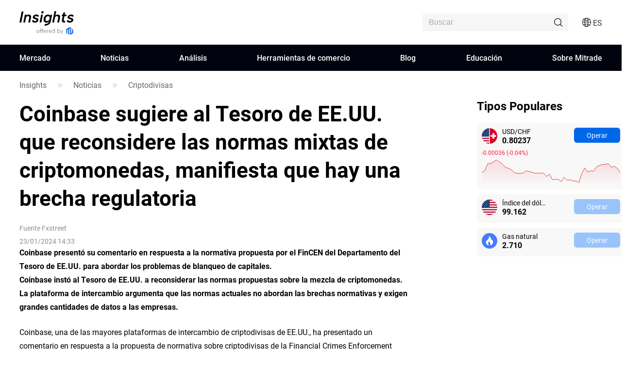

--- FILE ---
content_type: text/html;charset=utf-8
request_url: https://www.mitrade.com/es/articulo/news/live-news/article-3-31521-20240123
body_size: 40391
content:
<!DOCTYPE html><html lang="es" dir="ltr"><head><meta charSet="utf-8"/><meta name="viewport" content="width=device-width, initial-scale=1, maximum-scale=1, user-scalable=no"/><meta name="theme-color" content="#000000"/><meta name="keywords"/><meta name="description" content="Coinbase, una de las mayores plataformas de intercambio de criptodivisas de EE.UU., ha presentado un comentario en respuesta a la propuesta de normati"/><title>Coinbase sugiere al Tesoro de EE.UU. que reconsidere las normas mixtas de criptomonedas, manifiesta que hay una brecha regulatoria</title><meta name="og:title" content="Coinbase sugiere al Tesoro de EE.UU. que reconsidere las normas mixtas de criptomonedas, manifiesta que hay una brecha regulatoria"/><meta name="og:url" content="https://www.mitrade.com/es/articulo/news/live-news/article-3-31521-20240123"/><meta name="og:description" content="Coinbase, una de las mayores plataformas de intercambio de criptodivisas de EE.UU., ha presentado un comentario en respuesta a la propuesta de normati"/><meta property="og:title" content="Coinbase sugiere al Tesoro de EE.UU. que reconsidere las normas mixtas de criptomonedas, manifiesta que hay una brecha regulatoria"/><meta property="og:type" content="article"/><meta name="og:image"/><meta property="og:image"/><meta property="og:url" content="https://www.mitrade.com/es/articulo/news/live-news/article-3-31521-20240123"/><meta property="og:description" content="Coinbase, una de las mayores plataformas de intercambio de criptodivisas de EE.UU., ha presentado un comentario en respuesta a la propuesta de normati"/><meta property="og:image:width" content="1200"/><meta property="og:image:height" content="630"/><meta property="twitter:card" content="summary_large_image"/><meta name="twitter:card" content="summary_large_image"/><meta property="twitter:image"/><meta name="twitter:image"/><meta property="twitter:title" content="Coinbase sugiere al Tesoro de EE.UU. que reconsidere las normas mixtas de criptomonedas, manifiesta que hay una brecha regulatoria"/><meta name="twitter:title" content="Coinbase sugiere al Tesoro de EE.UU. que reconsidere las normas mixtas de criptomonedas, manifiesta que hay una brecha regulatoria"/><meta property="twitter:url" content="https://www.mitrade.com/es/articulo/news/live-news/article-3-31521-20240123"/><meta name="twitter:url" content="https://www.mitrade.com/es/articulo/news/live-news/article-3-31521-20240123"/><meta property="twitter:description" content="Coinbase, una de las mayores plataformas de intercambio de criptodivisas de EE.UU., ha presentado un comentario en respuesta a la propuesta de normati"/><meta name="twitter:description" content="Coinbase, una de las mayores plataformas de intercambio de criptodivisas de EE.UU., ha presentado un comentario en respuesta a la propuesta de normati"/><meta name="robots" content="NOINDEX, NOFOLLOW"/><script type="application/ld+json">{ "@context": "https://schema.org", "@type": "NewsArticle", "headline":"Coinbase sugiere al Tesoro de EE.UU. que reconsidere las normas mixtas de criptomonedas, manifiesta que hay una brecha regulatoria", "image":"https://resource.mistorebox.com/pmsync/images/news/CryptoWorldSEO3_Small.jpg", "author":{ "@type":"Organization", "description":"", "name":"Fxstreet" }, "mainEntityOfPage":{ "@type":"WebPage", "@id":"https://www.mitrade.com/es/articulo/news/live-news/article-3-31521-20240123" }, "url":"https://www.mitrade.com/es/articulo/news/live-news/article-3-31521-20240123", "description":"", "keywords":"", "isAccessibleForFree":true, "publisher":{ "@type":"Organization", "name":"Insights", "logo":{ "@type":"ImageObject", "url":"https://www.mitrade.com/insights/image/logo/logo_top_en.png" } }, "datePublished":"2024-01-23T14:33:00Z" }</script><meta name="twitter:card" content="summary"/><meta name="twitter:url" content="https://www.mitrade.com/es/articulo/news/live-news/article-3-31521-20240123"/><meta name="twitter:title" content="Coinbase sugiere al Tesoro de EE.UU. que reconsidere las normas mixtas de criptomonedas, manifiesta que hay una brecha regulatoria"/><meta name="twitter:description" content="Coinbase, una de las mayores plataformas de intercambio de criptodivisas de EE.UU., ha presentado un comentario en respuesta a la propuesta de normati"/><meta content="always" name="referrer"/><link rel="canonical" href="https://www.mitrade.com/es/articulo/news/live-news/article-3-31521-20240123"/><link rel="dns-prefetch" href="//at.alicdn.com"/><link rel="dns-prefetch" href="//www.mitrade.com"/><link rel="dns-prefetch" href="https://use.typekit.net"/><link rel="dns-prefetch" href="https://resource.mistorebox.com"/><link rel="dns-prefetch" href="https://www.googletagmanager.com"/><link rel="stylesheet" type="text/css" href="https://resource.mistorebox.com/operation/seo-admin-pubilc/css/ad_component_style.css?gId=1768546769234"/><script async="" src="/insights/google-gtm.js?gId=1768546769234"></script><link rel="preload" as="style" href="https://at.alicdn.com/t/c/font_2904588_g0dhade29y.css"/><link rel="stylesheet" type="text/css" href="https://at.alicdn.com/t/c/font_2904588_g0dhade29y.css"/><link rel="shortcut icon" href="https://resource.mistorebox.com/operation/common/images/favicon.png?gId=1768546769234"/><link rel="stylesheet" href="/client/ssr-web-seo-portal/Page.4abf0c40.chunk.css"/><link rel="stylesheet" href="/client/ssr-web-seo-portal/566823422752297.598a5ce8.chunk.css"/><link rel="stylesheet" href="/client/ssr-web-seo-portal/6216685875464149.d70856d9.chunk.css"/><link rel="stylesheet" href="/client/ssr-web-seo-portal/4371003796408593.ac4a5797.chunk.css"/><link rel="stylesheet" href="/client/ssr-web-seo-portal/news-category-goods.bbd0f8d7.chunk.css"/><link href="/client/ssr-web-seo-portal/runtime~Page.238bf018.js" as="script" rel="preload"/><link href="/client/ssr-web-seo-portal/vendor.0fc4045c.chunk.js" as="script" rel="preload"/><link href="/client/ssr-web-seo-portal/Page.ca6117ea.chunk.js" as="script" rel="preload"/><link href="/client/ssr-web-seo-portal/566823422752297.e10480f8.chunk.js" as="script" rel="preload"/><link href="/client/ssr-web-seo-portal/6216685875464149.6b1a34a7.chunk.js" as="script" rel="preload"/><link href="/client/ssr-web-seo-portal/4371003796408593.5a72a094.chunk.js" as="script" rel="preload"/><script>window.__MT_INSIGHTS_ARTICLE_TYPE__="";</script></head><body><script>let global = globalThis;</script><div id="app"><header class="page-header__navTop__PBaW6" id="navTop"><div class="page-header__navTopBox__Qzfsp"><div class="header-logo__logoWrapper__Z5JtL"><a href="/es/articulo"><img src="/insights/image/logo/logo_top_en.png?time=1768546769234" alt="Mitrade Logo"/></a></div><div class="page-header__toolListBox__dB4Hj"><div id="headerSearch" class="page-header__headerSearchBox__jm+9G "><div class="search__searchWrapper__IRjkJ undefined"><input placeholder="Buscar" type="text" value=""/><i class="iconfont icon-top_search search__innerIcon__8lKhh"></i></div></div><div class="page-header__searchIconToggleBox__gKlGi" style="visibility:visible"><div class="header-menu-Icon__toolList__EZ+9c"><div class="header-menu-Icon__pcIcon__QPQfi"><i class="iconfont icon-top_menu_language"></i><span class="header-menu-Icon__langText__CEVvG">ES</span><ul class="header-menu-Icon__langMenu__ckAtw"><li><a href="/insights" class="">English</a></li><li><a href="/zh/insights" class="">繁體中文</a></li><li><a href="/th/insights" class="">ไทย</a></li><li><a href="https://www.traderins.com" class="">Tiếng việt</a></li><li><a href="/cn/insights" class="">简体中文</a></li><li><a href="/es/articulo" class="header-menu-Icon__currentLang__CYBw2">Español</a></li><li><a href="/pt/insights" class="">Português</a></li><li><a href="/de/insights" class="">Deutsch</a></li><li><a href="/kr/insights" class="">한국어</a></li><li><a href="/au/insights" class="">English(Australia)</a></li><li><a href="/ar/insights" class="">العربية</a></li></ul></div><div class="header-menu-Icon__mobileMenuIcon__ONDqN"><i class="iconfont icon-top_search"></i><i class="iconfont icon-top_menu_language"></i><i class="iconfont icon-top_menu"></i></div><ul class="header-menu-Icon__langMenu__ckAtw header-menu-Icon__hide__nZaPz" style="top:54px"><li><a href="/insights" class="">English</a></li><li><a href="/zh/insights" class="">繁體中文</a></li><li><a href="/th/insights" class="">ไทย</a></li><li><a href="https://www.traderins.com" class="">Tiếng việt</a></li><li><a href="/cn/insights" class="">简体中文</a></li><li><a href="/es/articulo" class="header-menu-Icon__currentLang__CYBw2">Español</a></li><li><a href="/pt/insights" class="">Português</a></li><li><a href="/de/insights" class="">Deutsch</a></li><li><a href="/kr/insights" class="">한국어</a></li><li><a href="/au/insights" class="">English(Australia)</a></li><li><a href="/ar/insights" class="">العربية</a></li></ul><div class="header-menu-Icon__mobileMenuMask__Z8w3+ header-menu-Icon__hide__nZaPz" style="top:54px"><ul class="header-menu-Icon__mobileMenu__HFlIU" style="top:54px"><li class="header-menu-Icon__mobileMenuItem__YKeq2"><div class="header-menu-Icon__itemTop__Nv5so">Mercado</div><div class="header-menu-Icon__submenuWrap__DoA8I"><div class="header-menu-Icon__submenuBox__TQjp9"><a href="/es/articulo/markets" class="header-menu-Icon__submenu__2jfaY">Popular</a><a href="/es/articulo/markets/forex" class="header-menu-Icon__submenu__2jfaY">Forex</a><a href="/es/articulo/markets/commodities" class="header-menu-Icon__submenu__2jfaY">Materias primas</a><a href="/es/articulo/markets/shares" class="header-menu-Icon__submenu__2jfaY">Acciones</a><a href="/es/articulo/markets/indices" class="header-menu-Icon__submenu__2jfaY">Índices</a><a href="/es/articulo/markets/crypto" class="header-menu-Icon__submenu__2jfaY">Cripto</a><a href="/es/articulo/markets/etfs" class="header-menu-Icon__submenu__2jfaY">ETFs</a><a href="/es/articulo/markets/bonds" class="header-menu-Icon__submenu__2jfaY">Bonos</a></div></div></li><li class="header-menu-Icon__mobileMenuItem__YKeq2"><div class="header-menu-Icon__itemTop__Nv5so">Noticias</div><div class="header-menu-Icon__submenuWrap__DoA8I"><div class="header-menu-Icon__submenuBox__TQjp9"><a href="/es/articulo/news/live-news?category=" class="header-menu-Icon__submenu__2jfaY">Todos</a><a href="/es/articulo/news/live-news?category=1" class="header-menu-Icon__submenu__2jfaY">Forex</a><a href="/es/articulo/news/live-news?category=2" class="header-menu-Icon__submenu__2jfaY">Materias primas</a><a href="/es/articulo/news/live-news?category=8" class="header-menu-Icon__submenu__2jfaY">Acciones</a><a href="/es/articulo/news/live-news?category=4" class="header-menu-Icon__submenu__2jfaY">Índices</a><a href="/es/articulo/news/live-news?category=3" class="header-menu-Icon__submenu__2jfaY">Criptodivisas</a><a href="/es/articulo/news/live-news?category=5" class="header-menu-Icon__submenu__2jfaY">Análisis técnico</a><a href="/es/articulo/news/live-news?category=6" class="header-menu-Icon__submenu__2jfaY">Indicadores</a></div></div></li><li class="header-menu-Icon__mobileMenuItem__YKeq2"><div class="header-menu-Icon__itemTop__Nv5so">Análisis</div><div class="header-menu-Icon__submenuWrap__DoA8I"><div class="header-menu-Icon__submenuBox__TQjp9"><a href="/es/articulo/news/analysis" class="header-menu-Icon__submenu__2jfaY">Todos</a><a href="/es/articulo/news/index-analysis" class="header-menu-Icon__submenu__2jfaY">Índices</a><a href="/es/articulo/news/shares-analysis" class="header-menu-Icon__submenu__2jfaY">Acciones</a><a href="/es/articulo/news/crypto-analysis" class="header-menu-Icon__submenu__2jfaY">Criptomonedas</a><a href="/es/articulo/news/materias-analysis" class="header-menu-Icon__submenu__2jfaY">Materias Primas</a><a href="/es/articulo/news/forex-analysis" class="header-menu-Icon__submenu__2jfaY">Divisas</a><a href="/es/articulo/news/other-analysis" class="header-menu-Icon__submenu__2jfaY">Otros</a></div></div></li><li class="header-menu-Icon__mobileMenuItem__YKeq2"><div class="header-menu-Icon__itemTop__Nv5so">Herramientas de comercio</div><div class="header-menu-Icon__submenuWrap__DoA8I"><div class="header-menu-Icon__submenuBox__TQjp9"><a href="/es/articulo/economic-calendar" class="header-menu-Icon__submenu__2jfaY">Calendario económico</a><a href="/es/articulo/trading-strategy" class="header-menu-Icon__submenu__2jfaY">Análisis de trading</a></div></div></li><li class="header-menu-Icon__mobileMenuItem__YKeq2"><div class="header-menu-Icon__itemTop__Nv5so">Blog</div><div class="header-menu-Icon__submenuWrap__DoA8I"><div class="header-menu-Icon__submenuBox__TQjp9"><a href="/es/articulo/blog" class="header-menu-Icon__submenu__2jfaY">Todos</a><a href="/es/articulo/forex" class="header-menu-Icon__submenu__2jfaY">Divisas</a><a href="/es/articulo/materias-primas" class="header-menu-Icon__submenu__2jfaY">Materias Primas</a><a href="/es/articulo/acciones" class="header-menu-Icon__submenu__2jfaY">Acciones</a><a href="/es/articulo/indices" class="header-menu-Icon__submenu__2jfaY">Índices</a><a href="/es/articulo/cripto" class="header-menu-Icon__submenu__2jfaY">Criptomonedas</a><a href="/es/articulo/otros" class="header-menu-Icon__submenu__2jfaY">Más</a></div></div></li><li class="header-menu-Icon__mobileMenuItem__YKeq2"><div class="header-menu-Icon__itemTop__Nv5so">Educación</div><div class="header-menu-Icon__submenuWrap__DoA8I"><div class="header-menu-Icon__submenuBox__TQjp9"><a href="/es/articulo/education" class="header-menu-Icon__submenu__2jfaY">Cursos</a></div></div></li><li class="header-menu-Icon__mobileMenuItem__YKeq2"><div class="header-menu-Icon__itemTop__Nv5so">Sobre Mitrade</div><div class="header-menu-Icon__submenuWrap__DoA8I"><div class="header-menu-Icon__submenuBox__TQjp9"><a href="/es/articulo/expert-team" class="header-menu-Icon__submenu__2jfaY">Equipo de expertos</a><a href="/es/articulo/editorial-policy" class="header-menu-Icon__submenu__2jfaY">Política editorial</a></div></div></li></ul></div></div></div></div></div></header><div id="navigation-content" class="header-navigation__mainHeaderWrap__O-hXd"><div class="header-navigation__navigationBox__4qdBy"><ul class="header-navigation__navigation__VSooR"><li class="header-navigation__navigationItem__DheH3 "><a href="/es/articulo/markets" class="">Mercado</a></li><li class="header-navigation__navigationItem__DheH3 "><a href="/es/articulo/news/live-news" class="">Noticias</a></li><li class="header-navigation__navigationItem__DheH3 "><a href="/es/articulo/news/analysis" class="">Análisis</a></li><li class="header-navigation__navigationItem__DheH3 "><a href="/es/articulo/economic-calendar" class="">Herramientas de comercio</a></li><li class="header-navigation__navigationItem__DheH3 "><a href="/es/articulo/blog" class="">Blog</a></li><li class="header-navigation__navigationItem__DheH3 "><a href="/es/articulo/education" class="">Educación</a></li><li class="header-navigation__navigationItem__DheH3 "><a href="/es/articulo/expert-team" class="">Sobre Mitrade</a></li></ul><div class="header-navigation__dropMenu__mi6OU"><div class="header-navigation__navigationSonWrap__7cf0l"><ul class="header-navigation__navigationSon__ajUXu"></ul><div class="header-navigation__navigationSonContent__MAkw5"><div class="header-navigation__hide__vRmYp"><div class="header-quotations-card__container__cwNSY"><div class="header-quotations-card__quotesCardBox__DK2aa"><a class="header-quotations-card__quotesCardItem__0l3tC" href="https://www.mitrade.com/es/articulo/markets/crypto/TRUMPUSD"><div class="quote-card__quoteCard__Biunp quote-card__small__jXjcw"><div><span class="quote-card__quoteName__k8hIy keep-ltr">OFFICIAL TRUMP</span><span class="quote-card__mobileShow__V-h-7">5.32</span><div class="quote-card__rowBuyPrice__lbSgg"><span class="undefined keep-ltr"> <!-- -->0.00%</span></div></div><div><span>5.32</span><span><div style="width:88px;height:30px"></div></span></div></div></a><a class="header-quotations-card__quotesCardItem__0l3tC" href="https://www.mitrade.com/es/articulo/markets/commodities/XAUUSD"><div class="quote-card__quoteCard__Biunp quote-card__small__jXjcw"><div><span class="quote-card__quoteName__k8hIy keep-ltr">Oro</span><span class="quote-card__mobileShow__V-h-7">4596.28</span><div class="quote-card__rowBuyPrice__lbSgg"><span class="quote-card__up__nZPyQ keep-ltr"> <!-- -->-0.42%</span></div></div><div><span>4596.28</span><span><div style="width:88px;height:30px"></div></span></div></div></a><a class="header-quotations-card__quotesCardItem__0l3tC" href="https://www.mitrade.com/es/articulo/markets/forex/EURUSD"><div class="quote-card__quoteCard__Biunp quote-card__small__jXjcw"><div><span class="quote-card__quoteName__k8hIy keep-ltr">EUR/USD</span><span class="quote-card__mobileShow__V-h-7">1.15968</span><div class="quote-card__rowBuyPrice__lbSgg"><span class="quote-card__up__nZPyQ keep-ltr"> <!-- -->-0.09%</span></div></div><div><span>1.15968</span><span><div style="width:88px;height:30px"></div></span></div></div></a><a class="header-quotations-card__quotesCardItem__0l3tC" href="https://www.mitrade.com/es/articulo/markets/commodities/USOIL"><div class="quote-card__quoteCard__Biunp quote-card__small__jXjcw"><div><span class="quote-card__quoteName__k8hIy keep-ltr">WTI</span><span class="quote-card__mobileShow__V-h-7">59.082</span><div class="quote-card__rowBuyPrice__lbSgg"><span class="quote-card__down__LxKDI keep-ltr"> <!-- -->+0.09%</span></div></div><div><span>59.082</span><span><div style="width:88px;height:30px"></div></span></div></div></a><a class="header-quotations-card__quotesCardItem__0l3tC" href="https://www.mitrade.com/es/articulo/markets/forex/USDJPY"><div class="quote-card__quoteCard__Biunp quote-card__small__jXjcw"><div><span class="quote-card__quoteName__k8hIy keep-ltr">USD/JPY</span><span class="quote-card__mobileShow__V-h-7">158.050</span><div class="quote-card__rowBuyPrice__lbSgg"><span class="quote-card__up__nZPyQ keep-ltr"> <!-- -->-0.33%</span></div></div><div><span>158.050</span><span><div style="width:88px;height:30px"></div></span></div></div></a><a class="header-quotations-card__quotesCardItem__0l3tC" href="https://www.mitrade.com/es/articulo/markets/indices/NAS100"><div class="quote-card__quoteCard__Biunp quote-card__small__jXjcw"><div><span class="quote-card__quoteName__k8hIy keep-ltr">NAS100</span><span class="quote-card__mobileShow__V-h-7">25515.3</span><div class="quote-card__rowBuyPrice__lbSgg"><span class="quote-card__up__nZPyQ keep-ltr"> <!-- -->-0.11%</span></div></div><div><span>25515.3</span><span><div style="width:88px;height:30px"></div></span></div></div></a><a class="header-quotations-card__quotesCardItem__0l3tC" href="https://www.mitrade.com/es/articulo/markets/forex/AUDUSD"><div class="quote-card__quoteCard__Biunp quote-card__small__jXjcw"><div><span class="quote-card__quoteName__k8hIy keep-ltr">AUD/USD</span><span class="quote-card__mobileShow__V-h-7">0.66788</span><div class="quote-card__rowBuyPrice__lbSgg"><span class="quote-card__up__nZPyQ keep-ltr"> <!-- -->-0.28%</span></div></div><div><span>0.66788</span><span><div style="width:88px;height:30px"></div></span></div></div></a><a class="header-quotations-card__quotesCardItem__0l3tC" href="https://www.mitrade.com/es/articulo/markets/commodities/UKOIL"><div class="quote-card__quoteCard__Biunp quote-card__small__jXjcw"><div><span class="quote-card__quoteName__k8hIy keep-ltr">Brent</span><span class="quote-card__mobileShow__V-h-7">63.46</span><div class="quote-card__rowBuyPrice__lbSgg"><span class="quote-card__down__LxKDI keep-ltr"> <!-- -->+0.28%</span></div></div><div><span>63.46</span><span><div style="width:88px;height:30px"></div></span></div></div></a><a class="header-quotations-card__quotesCardItem__0l3tC" href="https://www.mitrade.com/es/articulo/markets/crypto/BTCUSD"><div class="quote-card__quoteCard__Biunp quote-card__small__jXjcw"><div><span class="quote-card__quoteName__k8hIy keep-ltr">Bitcoin</span><span class="quote-card__mobileShow__V-h-7">95137.47</span><div class="quote-card__rowBuyPrice__lbSgg"><span class="quote-card__up__nZPyQ keep-ltr"> <!-- -->-0.30%</span></div></div><div><span>95137.47</span><span><div style="width:88px;height:30px"></div></span></div></div></a></div></div></div><div class="header-navigation__hide__vRmYp"><div class="header-navigation__show__aBPUD"><h3 class="articleCard__titleBox__pDWAX">Lo más leído - Artículos</h3><div class="articleCard__articleBox__ATEsr"><div class="articleCard__articleWrap__95PLf"><a href="https://www.mitrade.com/es/articulo/news/live-news/article-3-1403244-20260117" class="articleCard__articleItem__8vzEl"><span class="" style="display:inline-block"></span><div><div class="articleCard__title__Jnk+V">UDAX debuta después de una cohorte piloto de seis semanas en Berkeley</div><div class="articleCard__time__RctRN">1768630550</div></div></a><a href="https://www.mitrade.com/es/articulo/news/live-news/article-3-1403236-20260117" class="articleCard__articleItem__8vzEl"><span class="" style="display:inline-block"></span><div><div class="articleCard__title__Jnk+V">La Casa Blanca está enojada por la retirada sorpresiva de Coinbase </div><div class="articleCard__time__RctRN">1768629264</div></div></a><a href="https://www.mitrade.com/es/articulo/news/live-news/article-3-1403229-20260117" class="articleCard__articleItem__8vzEl"><span class="" style="display:inline-block"></span><div><div class="articleCard__title__Jnk+V">Jim Cramer dijo que las acciones de chips están aumentando porque las empresas carecen del equipo necesario para expandir la producción</div><div class="articleCard__time__RctRN">1768628416</div></div></a></div></div></div><div class="header-navigation__hide__vRmYp"><h3 class="articleCard__titleBox__pDWAX">Lo más leído - Artículos</h3><div class="articleCard__articleBox__ATEsr"><div class="articleCard__articleWrap__95PLf"><a href="https://www.mitrade.com/es/articulo/news/live-news/article-1-1403047-20260117" class="articleCard__articleItem__8vzEl"><span class="" style="display:inline-block"></span><div><div class="articleCard__title__Jnk+V">El EUR/USD se desliza a 1.1600 mientras datos sólidos de EE.UU. desaniman las esperanzas de alivio de la Fed</div><div class="articleCard__time__RctRN">1768602082</div></div></a><a href="https://www.mitrade.com/es/articulo/news/live-news/article-1-1402763-20260117" class="articleCard__articleItem__8vzEl"><span class="" style="display:inline-block"></span><div><div class="articleCard__title__Jnk+V">AUD/USD cae a medida que los datos resilientes de EE.UU. disminuyen las esperanzas de recortes tempranos de la Fed</div><div class="articleCard__time__RctRN">1768589199</div></div></a><a href="https://www.mitrade.com/es/articulo/news/live-news/article-1-1402664-20260117" class="articleCard__articleItem__8vzEl"><span class="" style="display:inline-block"></span><div><div class="articleCard__title__Jnk+V">USD/JPY cae a 158.00 por la fortaleza del yen, temores de intervención</div><div class="articleCard__time__RctRN">1768583611</div></div></a></div></div></div><div class="header-navigation__hide__vRmYp"><h3 class="articleCard__titleBox__pDWAX">Lo más leído - Artículos</h3><div class="articleCard__articleBox__ATEsr"><div class="articleCard__articleWrap__95PLf"><a href="https://www.mitrade.com/es/articulo/news/live-news/article-2-1402803-20260117" class="articleCard__articleItem__8vzEl"><span class="" style="display:inline-block"></span><div><div class="articleCard__title__Jnk+V">El Oro cae por debajo de 4.600$ a medida que crece la toma de beneficios y aumentan las dudas sobre un recorte de la Fed</div><div class="articleCard__time__RctRN">1768591558</div></div></a><a href="https://www.mitrade.com/es/articulo/news/live-news/article-2-1402620-20260117" class="articleCard__articleItem__8vzEl"><span class="" style="display:inline-block"></span><div><div class="articleCard__title__Jnk+V">El petróleo WTI se recupera a medida que las tensiones con Irán se alivian, el exceso de suministro limita el alza</div><div class="articleCard__time__RctRN">1768581210</div></div></a><a href="https://www.mitrade.com/es/articulo/news/live-news/article-2-1402561-20260117" class="articleCard__articleItem__8vzEl"><span class="" style="display:inline-block"></span><div><div class="articleCard__title__Jnk+V">La OPEP+ no alcanzó los objetivos de producción en diciembre – Commerzbank</div><div class="articleCard__time__RctRN">1768580077</div></div></a></div></div></div><div class="header-navigation__hide__vRmYp"><h3 class="articleCard__titleBox__pDWAX">Lo más leído - Artículos</h3><div class="articleCard__articleBox__ATEsr"><div class="articleCard__articleWrap__95PLf"><a href="https://www.mitrade.com/es/articulo/news/live-news/article-8-947310-20250710" class="articleCard__articleItem__8vzEl"><span class="" style="display:inline-block"></span><div><div class="articleCard__title__Jnk+V">Avance de la temporada de resultados del 2T 2025: La primera prueba bajo los aranceles de Trump - ¿Podrían las bajas expectativas traer sorpresas?</div><div class="articleCard__time__RctRN">1752115753</div></div></a><a href="https://www.mitrade.com/es/articulo/news/live-news/article-8-944917-20250709" class="articleCard__articleItem__8vzEl"><span class="" style="display:inline-block"></span><div><div class="articleCard__title__Jnk+V">Merck adquiere Verona por 10.000 millones de dólares - Las acciones de VRNA suben un 20% y suponen un gran paso hacia los cuidados respiratorios</div><div class="articleCard__time__RctRN">1752048430</div></div></a><a href="https://www.mitrade.com/es/articulo/news/live-news/article-8-941548-20250708" class="articleCard__articleItem__8vzEl"><span class="" style="display:inline-block"></span><div><div class="articleCard__title__Jnk+V">Musk lanza America Party y las acciones de Tesla caen en picado</div><div class="articleCard__time__RctRN">1751942091</div></div></a></div></div></div><div class="header-navigation__hide__vRmYp"><h3 class="articleCard__titleBox__pDWAX">Lo más leído - Artículos</h3><div class="articleCard__articleBox__ATEsr"><div class="articleCard__articleWrap__95PLf"><a href="https://www.mitrade.com/es/articulo/news/live-news/article-4-1402688-20260117" class="articleCard__articleItem__8vzEl"><span class="" style="display:inline-block"></span><div><div class="articleCard__title__Jnk+V">Pronóstico para la próxima semana: La inflación es la clave para el mercado de divisas la próxima semana</div><div class="articleCard__time__RctRN">1768584630</div></div></a><a href="https://www.mitrade.com/es/articulo/news/live-news/article-4-1402014-20260116" class="articleCard__articleItem__8vzEl"><span class="" style="display:inline-block"></span><div><div class="articleCard__title__Jnk+V">USD: El Dólar se mueve al alza por datos sólidos de EE.UU. y la perspectiva de la Fed – BBH</div><div class="articleCard__time__RctRN">1768567819</div></div></a><a href="https://www.mitrade.com/es/articulo/news/live-news/article-4-1401832-20260116" class="articleCard__articleItem__8vzEl"><span class="" style="display:inline-block"></span><div><div class="articleCard__title__Jnk+V">El USD retrocede tras probar el nivel más alto desde diciembre – BBH</div><div class="articleCard__time__RctRN">1768564913</div></div></a></div></div></div><div class="header-navigation__hide__vRmYp"><h3 class="articleCard__titleBox__pDWAX">Lo más leído - Artículos</h3><div class="articleCard__articleBox__ATEsr"><div class="articleCard__articleWrap__95PLf"><a href="https://www.mitrade.com/es/articulo/news/live-news/article-3-1403244-20260117" class="articleCard__articleItem__8vzEl"><span class="" style="display:inline-block"></span><div><div class="articleCard__title__Jnk+V">UDAX debuta después de una cohorte piloto de seis semanas en Berkeley</div><div class="articleCard__time__RctRN">1768630550</div></div></a><a href="https://www.mitrade.com/es/articulo/news/live-news/article-3-1403236-20260117" class="articleCard__articleItem__8vzEl"><span class="" style="display:inline-block"></span><div><div class="articleCard__title__Jnk+V">La Casa Blanca está enojada por la retirada sorpresiva de Coinbase </div><div class="articleCard__time__RctRN">1768629264</div></div></a><a href="https://www.mitrade.com/es/articulo/news/live-news/article-3-1403229-20260117" class="articleCard__articleItem__8vzEl"><span class="" style="display:inline-block"></span><div><div class="articleCard__title__Jnk+V">Jim Cramer dijo que las acciones de chips están aumentando porque las empresas carecen del equipo necesario para expandir la producción</div><div class="articleCard__time__RctRN">1768628416</div></div></a></div></div></div><div class="header-navigation__hide__vRmYp"><h3 class="articleCard__titleBox__pDWAX">Lo más leído - Artículos</h3><div class="articleCard__articleBox__ATEsr"><div class="articleCard__articleWrap__95PLf"><a href="https://www.mitrade.com/es/articulo/news/live-news/article-5-1401398-20260116" class="articleCard__articleItem__8vzEl"><span class="" style="display:inline-block"></span><div><div class="articleCard__title__Jnk+V">EUR/USD: Probablemente caerá a 1.1585 antes de que se pueda esperar una estabilización – UOB Group</div><div class="articleCard__time__RctRN">1768556475</div></div></a><a href="https://www.mitrade.com/es/articulo/news/live-news/article-5-1398037-20260115" class="articleCard__articleItem__8vzEl"><span class="" style="display:inline-block"></span><div><div class="articleCard__title__Jnk+V">EUR/USD: Probablemente se negociará en un rango entre 1.1625 y 1.1660 – UOB Group</div><div class="articleCard__time__RctRN">1768467173</div></div></a><a href="https://www.mitrade.com/es/articulo/news/live-news/article-5-1397381-20260115" class="articleCard__articleItem__8vzEl"><span class="" style="display:inline-block"></span><div><div class="articleCard__title__Jnk+V">Pronóstico del Precio de Litecoin: LTC cae por debajo de los 75$ a medida que la actividad de billeteras inactivas genera presión de venta</div><div class="articleCard__time__RctRN">1768457203</div></div></a></div></div></div><div class="header-navigation__hide__vRmYp"><h3 class="articleCard__titleBox__pDWAX">Lo más leído - Artículos</h3><div class="articleCard__articleBox__ATEsr"><div class="articleCard__articleWrap__95PLf"><a href="https://www.mitrade.com/es/articulo/news/live-news/article-6-1402619-20260117" class="articleCard__articleItem__8vzEl"><span class="" style="display:inline-block"></span><div><div class="articleCard__title__Jnk+V">Fed: Estoy preocupada por la fragilidad del mercado laboral – Michelle Bowman</div><div class="articleCard__time__RctRN">1768580816</div></div></a><a href="https://www.mitrade.com/es/articulo/news/live-news/article-6-1402562-20260117" class="articleCard__articleItem__8vzEl"><span class="" style="display:inline-block"></span><div><div class="articleCard__title__Jnk+V">La Plata alcanza un récord de 93,75$ en medio de una oferta ajustada – Commerzbank</div><div class="articleCard__time__RctRN">1768580323</div></div></a><a href="https://www.mitrade.com/es/articulo/news/live-news/article-6-1402445-20260116" class="articleCard__articleItem__8vzEl"><span class="" style="display:inline-block"></span><div><div class="articleCard__title__Jnk+V">Precio del Dólar en Colombia hoy 16 de enero: El Peso colombiano registra pérdidas por segunda jornada consecutiva </div><div class="articleCard__time__RctRN">1768578767</div></div></a></div></div></div></div><div class="header-navigation__hide__vRmYp"><div class="header-navigation__show__aBPUD"><h3 class="articleCard__titleBox__pDWAX">Lo más leído - Análisis</h3><div class="articleCard__articleBox__ATEsr"><div class="articleCard__articleWrap__95PLf"><a class="articleCard__articleItem__8vzEl" href="https://www.mitrade.com/es/articulo/shares-analysis/noticias-tiempo-real/tsm-gen-20260116"><span class="" style="display:inline-block"></span><div><div class="articleCard__title__Jnk+V">TSMC stock: sube a 341,64 USD tras reportar crecimiento récord en ingresos y márgenes en el 4T</div><div class="articleCard__time__RctRN">1768532585</div></div></a><a class="articleCard__articleItem__8vzEl" href="https://www.mitrade.com/es/articulo/materias-analysis/oro/fxstreet-XAUUSD-202601160947"><span class="" style="display:inline-block"></span><div><div class="articleCard__title__Jnk+V">XAU/USD se desploma cerca de 4.600$ mientras Trump suaviza su tono sobre Irán</div><div class="articleCard__time__RctRN">1768528062</div></div></a><a class="articleCard__articleItem__8vzEl" href="https://www.mitrade.com/es/articulo/materias-analysis/noticias-tiempo-real/copper-gen-20260115"><span class="" style="display:inline-block"></span><div><div class="articleCard__title__Jnk+V">Los futuros del cobre en la LME alcanzan récords: el déficit de oferta eleva el precio sobre los 13,000 dólares</div><div class="articleCard__time__RctRN">1768447579</div></div></a></div></div></div><div class="header-navigation__hide__vRmYp"><h3 class="articleCard__titleBox__pDWAX">Lo más leído - Análisis</h3><div class="articleCard__articleBox__ATEsr"><div class="articleCard__articleWrap__95PLf"><a class="articleCard__articleItem__8vzEl" href="https://www.mitrade.com/es/articulo/index-analysis/sp500/sp500-gen"><span class="" style="display:inline-block"></span><div><div class="articleCard__title__Jnk+V">S&amp;P 500 cierra con leve caída del 0.19% tras tocar máximos históricos. ¿Es buen momento para comprar ahora?</div><div class="articleCard__time__RctRN">1768360233</div></div></a><a class="articleCard__articleItem__8vzEl" href="https://www.mitrade.com/es/articulo/index-analysis/sp500/20251217S01"><span class="" style="display:inline-block"></span><div><div class="articleCard__title__Jnk+V">Rally de Papá Noel en diciembre: ¿Nuevos máximos a la vista para las acciones de EE.UU. y Europa?</div><div class="articleCard__time__RctRN">1765940832</div></div></a><a class="articleCard__articleItem__8vzEl" href="https://www.mitrade.com/es/articulo/index-analysis/sp500/sp500-gen-20251118"><span class="" style="display:inline-block"></span><div><div class="articleCard__title__Jnk+V">Pronóstico del S&amp;P 500: Valoraciones elevadas y una Fed hawkish, principales riesgos para el índice</div><div class="articleCard__time__RctRN">1763452957</div></div></a></div></div></div><div class="header-navigation__hide__vRmYp"><h3 class="articleCard__titleBox__pDWAX">Lo más leído - Análisis</h3><div class="articleCard__articleBox__ATEsr"><div class="articleCard__articleWrap__95PLf"><a class="articleCard__articleItem__8vzEl" href="https://www.mitrade.com/es/articulo/shares-analysis/noticias-tiempo-real/tsm-gen-20260116"><span class="" style="display:inline-block"></span><div><div class="articleCard__title__Jnk+V">TSMC stock: sube a 341,64 USD tras reportar crecimiento récord en ingresos y márgenes en el 4T</div><div class="articleCard__time__RctRN">1768532585</div></div></a><a class="articleCard__articleItem__8vzEl" href="https://www.mitrade.com/es/articulo/shares-analysis/noticias-tiempo-real/reuters-GBPUSD-202511121005"><span class="" style="display:inline-block"></span><div><div class="articleCard__title__Jnk+V">La empresa de pagos BILL estudia una venta, según fuentes</div><div class="articleCard__time__RctRN">1762913189</div></div></a><a class="articleCard__articleItem__8vzEl" href="https://www.mitrade.com/es/articulo/shares-analysis/noticias-tiempo-real/reuters-NOVOBDK-202511071743"><span class="" style="display:inline-block"></span><div><div class="articleCard__title__Jnk+V">Las acciones de Novo Nordisk caen tras el acuerdo de Trump para rebajar los precios de los medicamentos contra la obesidad</div><div class="articleCard__time__RctRN">1762508689</div></div></a></div></div></div><div class="header-navigation__hide__vRmYp"><h3 class="articleCard__titleBox__pDWAX">Lo más leído - Análisis</h3><div class="articleCard__articleBox__ATEsr"><div class="articleCard__articleWrap__95PLf"><a class="articleCard__articleItem__8vzEl" href="https://www.mitrade.com/es/articulo/crypto-analysis/bitcoin/fxstreet-BTCUSD-202601150950"><span class="" style="display:inline-block"></span><div><div class="articleCard__title__Jnk+V">Bitcoin muestra una fuerte correlación con la demanda institucional tras un aumento del 7%</div><div class="articleCard__time__RctRN">1768441837</div></div></a><a class="articleCard__articleItem__8vzEl" href="https://www.mitrade.com/es/articulo/crypto-analysis/ethereum/fxstreet-ETHUSD-202601040945"><span class="" style="display:inline-block"></span><div><div class="articleCard__title__Jnk+V">Pronóstico del precio de Ethereum: las direcciones de acumulación registran flujos récord en diciembre a pesar de la alta presión de ventas</div><div class="articleCard__time__RctRN">1767491146</div></div></a><a class="articleCard__articleItem__8vzEl" href="https://www.mitrade.com/es/articulo/crypto-analysis/ethereum/fxstreet-ETHUSD-202512310921"><span class="" style="display:inline-block"></span><div><div class="articleCard__title__Jnk+V">Pronóstico del precio de Ethereum: ETH se mantiene por encima de 2.900$ a pesar de la creciente actividad vendedora</div><div class="articleCard__time__RctRN">1767144061</div></div></a></div></div></div><div class="header-navigation__hide__vRmYp"><h3 class="articleCard__titleBox__pDWAX">Lo más leído - Análisis</h3><div class="articleCard__articleBox__ATEsr"><div class="articleCard__articleWrap__95PLf"><a class="articleCard__articleItem__8vzEl" href="https://www.mitrade.com/es/articulo/materias-analysis/oro/fxstreet-XAUUSD-202601160947"><span class="" style="display:inline-block"></span><div><div class="articleCard__title__Jnk+V">XAU/USD se desploma cerca de 4.600$ mientras Trump suaviza su tono sobre Irán</div><div class="articleCard__time__RctRN">1768528062</div></div></a><a class="articleCard__articleItem__8vzEl" href="https://www.mitrade.com/es/articulo/materias-analysis/noticias-tiempo-real/copper-gen-20260115"><span class="" style="display:inline-block"></span><div><div class="articleCard__title__Jnk+V">Los futuros del cobre en la LME alcanzan récords: el déficit de oferta eleva el precio sobre los 13,000 dólares</div><div class="articleCard__time__RctRN">1768447579</div></div></a><a class="articleCard__articleItem__8vzEl" href="https://www.mitrade.com/es/articulo/materias-analysis/plata/fxstreet-XAGUSD-202601140955"><span class="" style="display:inline-block"></span><div><div class="articleCard__title__Jnk+V">Plata Pronóstico del Precio: El XAG/USD salta a un máximo histórico por encima de 89.00$ a medida que se desvanece el impulso alcista</div><div class="articleCard__time__RctRN">1768355707</div></div></a></div></div></div><div class="header-navigation__hide__vRmYp"><h3 class="articleCard__titleBox__pDWAX">Lo más leído - Análisis</h3><div class="articleCard__articleBox__ATEsr"><div class="articleCard__articleWrap__95PLf"><a class="articleCard__articleItem__8vzEl" href="https://www.mitrade.com/es/articulo/forex-analysis/yen/fxstreet-USDJPY-202601130949"><span class="" style="display:inline-block"></span><div><div class="articleCard__title__Jnk+V">USD/JPY se mantiene en terreno positivo por encima de 158.00 en medio de las preocupaciones políticas de Japón</div><div class="articleCard__time__RctRN">1768268980</div></div></a><a class="articleCard__articleItem__8vzEl" href="https://www.mitrade.com/es/articulo/forex-analysis/euro/fxstreet-EURUSD-202601090953"><span class="" style="display:inline-block"></span><div><div class="articleCard__title__Jnk+V">EUR/USD cae a 1.1650 mientras los sólidos datos de empleo de EE.UU. impulsan al Dólar</div><div class="articleCard__time__RctRN">1767923601</div></div></a><a class="articleCard__articleItem__8vzEl" href="https://www.mitrade.com/es/articulo/forex-analysis/euro/fxstreet-EURUSD-202601060932"><span class="" style="display:inline-block"></span><div><div class="articleCard__title__Jnk+V">EUR/USD se estabiliza cerca de 1.1720 mientras el operador ignora el nerviosismo por Venezuela</div><div class="articleCard__time__RctRN">1767663134</div></div></a></div></div></div><div class="header-navigation__hide__vRmYp"><h3 class="articleCard__titleBox__pDWAX">Lo más leído - Análisis</h3><div class="articleCard__articleBox__ATEsr"><div class="articleCard__articleWrap__95PLf"><a class="articleCard__articleItem__8vzEl" href="https://www.mitrade.com/es/articulo/other-analysis/banco-central/reuters-EURUSD-202511041636"><span class="" style="display:inline-block"></span><div><div class="articleCard__title__Jnk+V">Los dirigentes monetarios de la Fed se muestran divididos ante la reunión de diciembre</div><div class="articleCard__time__RctRN">1762246054</div></div></a><a class="articleCard__articleItem__8vzEl" href="https://www.mitrade.com/es/articulo/other-analysis/banco-central/fxstreet-EURUSD-202510301620"><span class="" style="display:inline-block"></span><div><div class="articleCard__title__Jnk+V">El Banco Central Europeo se dispone a mantener las tasas de interés sin cambios por tercera reunión consecutiva</div><div class="articleCard__time__RctRN">1761812497</div></div></a><a class="articleCard__articleItem__8vzEl" href="https://www.mitrade.com/es/articulo/other-analysis/noticias-tiempo-real/fxstreet-USDOLLARF-202510240944"><span class="" style="display:inline-block"></span><div><div class="articleCard__title__Jnk+V">Índice del Dólar registra pérdidas modestas por debajo de 99.00, datos de inflación del IPC estadounidense en foco</div><div class="articleCard__time__RctRN">1761270946</div></div></a></div></div></div></div><div class="header-navigation__hide__vRmYp"><div class="header-navigation__show__aBPUD"><span class="" style="display:inline-block"></span></div><div class="header-navigation__hide__vRmYp"><span class="" style="display:inline-block"></span></div></div><div class="header-navigation__hide__vRmYp"><div class="header-navigation__show__aBPUD"><h3 class="articleCard__titleBox__pDWAX">Lo más leído del Blog</h3><div class="articleCard__articleBox__ATEsr"><div class="articleCard__articleWrap__95PLf"><a class="articleCard__articleItem__8vzEl" href="https://www.mitrade.com/es/articulo/otros/estrategia/invertir-mi-dinero-para-multiplicarlo"><span class="" style="display:inline-block"></span><div><div class="articleCard__title__Jnk+V">¿En qué puedo invertir mi dinero para multiplicarlo en 2026?</div><div class="articleCard__time__RctRN">1768292093</div></div></a><a class="articleCard__articleItem__8vzEl" href="https://www.mitrade.com/es/articulo/materias-primas/oro/invertir-en-oro-opiniones-sobre-inversion-de-metales-preciosos"><span class="" style="display:inline-block"></span><div><div class="articleCard__title__Jnk+V">¿Cómo invertir en oro en 2026? 5 apps y brokers confiables para invertir desde casa</div><div class="articleCard__time__RctRN">1768207486</div></div></a><a class="articleCard__articleItem__8vzEl" href="https://www.mitrade.com/es/articulo/otros/estrategia/mejores-trading-app"><span class="" style="display:inline-block"></span><div><div class="articleCard__title__Jnk+V">Las 5 aplicaciones para invertir con poco dinero 2026</div><div class="articleCard__time__RctRN">1767777110</div></div></a></div></div></div><div class="header-navigation__hide__vRmYp"><h3 class="articleCard__titleBox__pDWAX">Lo más leído del Blog</h3><div class="articleCard__articleBox__ATEsr"><div class="articleCard__articleWrap__95PLf"><a class="articleCard__articleItem__8vzEl" href="https://www.mitrade.com/es/articulo/forex/pares-de-divisas/euro-yen-prevision"><span class="" style="display:inline-block"></span><div><div class="articleCard__title__Jnk+V">Previsión Euro Yen, EUR/JPY 2025: ¿es buen momento para comprar yenes?</div><div class="articleCard__time__RctRN">1747019783</div></div></a><a class="articleCard__articleItem__8vzEl" href="https://www.mitrade.com/es/articulo/forex/pares-de-divisas/precio-dolar-en-mexico-usdmxn"><span class="" style="display:inline-block"></span><div><div class="articleCard__title__Jnk+V">[USD/MXN]Pronóstico del dólar a peso en 2025</div><div class="articleCard__time__RctRN">1730183610</div></div></a><a class="articleCard__articleItem__8vzEl" href="https://www.mitrade.com/es/articulo/forex/pares-de-divisas/euro-franco-suizo-tendencia"><span class="" style="display:inline-block"></span><div><div class="articleCard__title__Jnk+V">Análisis Euro–franco suizo tendencia (EUR/CHF) | ¿El franco suizo se revalorizará en 2024?</div><div class="articleCard__time__RctRN">1724828397</div></div></a></div></div></div><div class="header-navigation__hide__vRmYp"><h3 class="articleCard__titleBox__pDWAX">Lo más leído del Blog</h3><div class="articleCard__articleBox__ATEsr"><div class="articleCard__articleWrap__95PLf"><a class="articleCard__articleItem__8vzEl" href="https://www.mitrade.com/es/articulo/materias-primas/oro/invertir-en-oro-opiniones-sobre-inversion-de-metales-preciosos"><span class="" style="display:inline-block"></span><div><div class="articleCard__title__Jnk+V">¿Cómo invertir en oro en 2026? 5 apps y brokers confiables para invertir desde casa</div><div class="articleCard__time__RctRN">1768207486</div></div></a><a class="articleCard__articleItem__8vzEl" href="https://www.mitrade.com/es/articulo/materias-primas/plata/precio-de-plata"><span class="" style="display:inline-block"></span><div><div class="articleCard__title__Jnk+V">El precio de la plata en 2025: análisis de su trayectoria y proyecciones a futuro</div><div class="articleCard__time__RctRN">1766038735</div></div></a><a class="articleCard__articleItem__8vzEl" href="https://www.mitrade.com/es/articulo/materias-primas/oro/oro-subira-o-bajara"><span class="" style="display:inline-block"></span><div><div class="articleCard__title__Jnk+V">¿El Oro Subirá o Bajará en 2025? Previsión del Precio del Oro para 2025</div><div class="articleCard__time__RctRN">1765940854</div></div></a></div></div></div><div class="header-navigation__hide__vRmYp"><h3 class="articleCard__titleBox__pDWAX">Lo más leído del Blog</h3><div class="articleCard__articleBox__ATEsr"><div class="articleCard__articleWrap__95PLf"><a class="articleCard__articleItem__8vzEl" href="https://www.mitrade.com/es/articulo/acciones/analisis/invertir-en-inditex"><span class="" style="display:inline-block"></span><div><div class="articleCard__title__Jnk+V">Acciones de Inditex: ¿Merece la pena invertir en Inditex en 2026?</div><div class="articleCard__time__RctRN">1767770688</div></div></a><a class="articleCard__articleItem__8vzEl" href="https://www.mitrade.com/es/articulo/acciones/acciones-trading/empresas-en-bolsa-mexicana"><span class="" style="display:inline-block"></span><div><div class="articleCard__title__Jnk+V">Empresas que cotizan en la bolsa mexicana de valores 2025: ¿Qué empresas impulsan el Mercado Financiero Mexicano?</div><div class="articleCard__time__RctRN">1763017266</div></div></a><a class="articleCard__articleItem__8vzEl" href="https://www.mitrade.com/es/articulo/acciones/analisis/mejores-empresas-para-invertir-2024"><span class="" style="display:inline-block"></span><div><div class="articleCard__title__Jnk+V">¿Cuáles son las mejores acciones para invertir en 2025?</div><div class="articleCard__time__RctRN">1751965228</div></div></a></div></div></div><div class="header-navigation__hide__vRmYp"><h3 class="articleCard__titleBox__pDWAX">Lo más leído del Blog</h3><div class="articleCard__articleBox__ATEsr"><div class="articleCard__articleWrap__95PLf"><a class="articleCard__articleItem__8vzEl" href="https://www.mitrade.com/es/articulo/indices/analisis-de-Indice/es-buen-momento-para-invertir-en-sp-500"><span class="" style="display:inline-block"></span><div><div class="articleCard__title__Jnk+V">¿Es buen momento para invertir en el S&amp;P 500?</div><div class="articleCard__time__RctRN">1765953599</div></div></a><a class="articleCard__articleItem__8vzEl" href="https://www.mitrade.com/es/articulo/indices/analisis-de-Indice/como-va-Ibex-35"><span class="" style="display:inline-block"></span><div><div class="articleCard__title__Jnk+V">Tendencia del Ibex 35 a corto plazo. Previsión del Ibex 35 en 2025</div><div class="articleCard__time__RctRN">1765951179</div></div></a><a class="articleCard__articleItem__8vzEl" href="https://www.mitrade.com/es/articulo/indices/spx500/sp500-que-es-como-funciona"><span class="" style="display:inline-block"></span><div><div class="articleCard__title__Jnk+V">S&amp;P 500: ¿Qué es y cómo funciona?</div><div class="articleCard__time__RctRN">1762335043</div></div></a></div></div></div><div class="header-navigation__hide__vRmYp"><h3 class="articleCard__titleBox__pDWAX">Lo más leído del Blog</h3><div class="articleCard__articleBox__ATEsr"><div class="articleCard__articleWrap__95PLf"><a class="articleCard__articleItem__8vzEl" href="https://www.mitrade.com/es/articulo/cripto/precio-de-cripto/pronostico-bitcoin"><span class="" style="display:inline-block"></span><div><div class="articleCard__title__Jnk+V">Pronóstico de Bitcoin ¿Cuál será el valor del BTC en 2025, 2026, 2030?</div><div class="articleCard__time__RctRN">1756883156</div></div></a><a class="articleCard__articleItem__8vzEl" href="https://www.mitrade.com/es/articulo/cripto/precio-de-cripto/invertir-en-criptomonedas-con-poco-dinero"><span class="" style="display:inline-block"></span><div><div class="articleCard__title__Jnk+V">¿Cómo invertir en criptomonedas con poco dinero? Descubra 5 métodos para su inversión</div><div class="articleCard__time__RctRN">1753264684</div></div></a><a class="articleCard__articleItem__8vzEl" href="https://www.mitrade.com/es/articulo/cripto/analisis-de-cripto/criptomonedas-baratas-con-futuro"><span class="" style="display:inline-block"></span><div><div class="articleCard__title__Jnk+V">Las criptomonedas baratas con futuro 2025 ¿Cuáles son y cómo invertir en ellas?</div><div class="articleCard__time__RctRN">1751358388</div></div></a></div></div></div><div class="header-navigation__hide__vRmYp"><h3 class="articleCard__titleBox__pDWAX">Lo más leído del Blog</h3><div class="articleCard__articleBox__ATEsr"><div class="articleCard__articleWrap__95PLf"><a class="articleCard__articleItem__8vzEl" href="https://www.mitrade.com/es/articulo/otros/estrategia/invertir-mi-dinero-para-multiplicarlo"><span class="" style="display:inline-block"></span><div><div class="articleCard__title__Jnk+V">¿En qué puedo invertir mi dinero para multiplicarlo en 2026?</div><div class="articleCard__time__RctRN">1768292093</div></div></a><a class="articleCard__articleItem__8vzEl" href="https://www.mitrade.com/es/articulo/otros/estrategia/mejores-trading-app"><span class="" style="display:inline-block"></span><div><div class="articleCard__title__Jnk+V">Las 5 aplicaciones para invertir con poco dinero 2026</div><div class="articleCard__time__RctRN">1767777110</div></div></a><a class="articleCard__articleItem__8vzEl" href="https://www.mitrade.com/es/articulo/otros/estrategia/horario-bolsa-de-madrid"><span class="" style="display:inline-block"></span><div><div class="articleCard__title__Jnk+V">Horario de la bolsa de Madrid, ¿a qué hora abre y cierra la bolsa de Madrid?</div><div class="articleCard__time__RctRN">1764052261</div></div></a></div></div></div></div><div class="header-navigation__hide__vRmYp"><div class="index-card__card__1C-TY index-card__headerContent__NY7tP"><h3>Curso introductorio</h3><div class="index-card__desc__sG-Oi "></div><div class="index-card__cardContent__glkgn"><a class="index-card__item__1+vTO" href="https://www.mitrade.com/es/articulo/tutoriales-accion/criptomonedas/que-es-blockchain-como-funciona"><span class="" style="display:inline-block"></span><div class="index-card__detail__EdXWx"><div class="index-card__itemTitle__elvp1">¿Qué es blockchain y cómo funciona? ¿Para qué sirve esta tecnología?</div><div class="index-card__itemCon__AoJEI ">Blockchain o Cadena de bloques en español, es una tecnología revolucionaria que ofrece una estructura de datos inmutable y descentralizada, esencial para la validación y el intercambio seguro de información digital. Su arquitectura permite transacciones transparentes y auditables por cualquier participante, marcando un hito en la confianza digital y la eficiencia operativa.</div></div></a><a class="index-card__item__1+vTO" href="https://www.mitrade.com/es/articulo/tutoriales-cryptocurrency/indicadores-de-trading/bandas-de-bollinger"><span class="" style="display:inline-block"></span><div class="index-card__detail__EdXWx"><div class="index-card__itemTitle__elvp1">¿Para qué sirven las Bandas de Bollinger en el trading y cómo se aplican en una estrategia?</div><div class="index-card__itemCon__AoJEI ">Las Bandas de Bollinger son un indicador de análisis técnico que mide la volatilidad de un activo financiero. Compuestas por una media móvil y dos bandas externas, ayudan a identificar oportunidades de compra o venta. A lo largo del siguiente artículo, analizaremos este indicador y detallaremos estrategias para su uso en inversión.</div></div></a><a class="index-card__item__1+vTO" href="https://www.mitrade.com/es/articulo/tutoriales-accion/criptomonedas/comprar-criptomonedas-mexico"><span class="" style="display:inline-block"></span><div class="index-card__detail__EdXWx"><div class="index-card__itemTitle__elvp1">¿Cómo y dónde comprar bitcoin en México?</div><div class="index-card__itemCon__AoJEI ">Sí pueden invertir, sin embargo, todos deben comprender que la inversión en cripto conlleva riesgos, por lo que se recomienda llevar a cabo una investigación exhaustiva sobre dónde comprar criptomonedas en México antes de colocar tu capital.</div></div></a></div></div></div><div class="header-navigation__hide__vRmYp"><div class="header-trading-card__headerTradingCard__9KnHF"><div class="header-trading-card__cardList__I2AW5"><a href="https://www.mitrade.com/es/articulo/trading/cfd-trading" class="header-trading-card__card__wp2rZ"><div class="header-trading-card__imageWrapper__OAvGp" style="background:#5B8DEF"><img src="/client/ssr-web-seo-portal/images/CFD.6124f187.png"/></div><div class="header-trading-card__cardTitle__N-3ts">CFD Trading</div></a><a href="https://www.mitrade.com/es/articulo/trading/gold-trading" class="header-trading-card__card__wp2rZ"><div class="header-trading-card__imageWrapper__OAvGp" style="background:#FFB84D"><img src="/client/ssr-web-seo-portal/images/Gold.2ab5bed8.png"/></div><div class="header-trading-card__cardTitle__N-3ts">Gold Trading</div></a><a href="https://www.mitrade.com/es/articulo/trading/silver-trading" class="header-trading-card__card__wp2rZ"><div class="header-trading-card__imageWrapper__OAvGp" style="background:#C0C0C0"><img src="/client/ssr-web-seo-portal/images/Silver.12e6226f.png"/></div><div class="header-trading-card__cardTitle__N-3ts">Silver Trading</div></a></div></div></div><div class="header-navigation__hide__vRmYp header-navigation__about__DdFRR"><div class="header-navigation__desc__gcAkF">Perspicacia de Mitrade se dedica a proporcionar a los inversores información financiera rica, oportuna y de gran valor para ayudarles a comprender la situación del mercado y encontrar oportunidades de trading.</div><div class="header-navigation__aboutContent__l0YPB"><div><span class="" style="display:inline-block"></span><div class="header-navigation__year__n5D9S">2021</div><div class="header-navigation__title__bu-aC">El Mejor Proveedor de Noticias y Análisis</div><div class="header-navigation__subTitle__H8Hod">FxDailyInfo</div></div><div><span class="" style="display:inline-block"></span><div class="header-navigation__year__n5D9S">2022</div><div class="header-navigation__title__bu-aC">Mejores Recursos Educativos de Forex Global</div><div class="header-navigation__subTitle__H8Hod">International Business Magazine</div></div></div></div></div></div></div></div></div><div class="page-header__hide__hSU-b "><div class="page-header__searchMask__g6+LZ" style="top:0px"></div><div class="page-header__searchPanel__MUCv-" style="left:0px;top:0px"><div class="search-panel__panelWrapper__ZNbMm"></div></div></div><div class="layout__layoutContainer__GSRCE"><div><div class="step-router__step__Rklp9"><div class="step-router__content__vki4j"><a href="https://www.mitrade.com/es/articulo">Insights</a><img src="[data-uri]" alt=""/><a href="https://www.mitrade.com/es/articulo/news/live-news">Noticias</a><img src="[data-uri]" alt=""/><a href="https://www.mitrade.com/es/articulo/news/live-news?category=3">Criptodivisas</a></div></div></div><div class="news-detail__newsDetailBox__vDPcv"><div class="news-detail__leftBox__edmCz"><h1>Coinbase sugiere al Tesoro de EE.UU. que reconsidere las normas mixtas de criptomonedas, manifiesta que hay una brecha regulatoria</h1><div class="news-detail__source__toVHj">Fuente<!-- --> <!-- -->Fxstreet</div><div class="news-detail__time__si2nR  keep-ltr-text"></div><div id="newsContent" class="news-detail__content__0uF4o"><ul>
	<li><strong>Coinbase present&oacute; su comentario en respuesta a la normativa propuesta por el FinCEN del Departamento del Tesoro de EE.UU. para abordar los problemas de blanqueo de capitales. </strong></li>
	<li><strong>Coinbase inst&oacute; al Tesoro de EE.UU. a reconsiderar las normas propuestas sobre la mezcla de criptomonedas. </strong></li>
	<li><strong>La plataforma de intercambio argumenta que las normas actuales no abordan las brechas normativas y exigen grandes cantidades de datos a las empresas. </strong></li>
</ul>

<p>Coinbase, una de las mayores plataformas de intercambio de criptodivisas de EE.UU., ha presentado un comentario en respuesta a la propuesta de normativa sobre criptodivisas de la Financial Crimes Enforcement Network (FinCEN). La oficina gubernamental emiti&oacute; una declaraci&oacute;n en octubre en la que afirmaba que el organismo gubernamental etiquetar&iacute;a a los criptointercambios como un problema de blanqueo de dinero y combatir&iacute;a a los malos actores que se dedican a la financiaci&oacute;n del terrorismo y a la evasi&oacute;n de sanciones.</p>

<p>La bolsa contraatac&oacute; al FinCEN del Tesoro de EE.UU. y argument&oacute; que existe una brecha regulatoria que es poco probable que se llene pidiendo a las criptoempresas cantidades innecesarias de datos.</p>

<h2 class="fxs_headline_medium"><strong>Coinbase aborda la normativa sobre criptomonedas del FinCEN y destaca las brechas en las normas</strong></h2>

<p>El FinCEN est&aacute; tomando medidas para combatir la financiaci&oacute;n del terrorismo relacionada con Ham&aacute;s, Palestina, la Yihad Isl&aacute;mica y la Rep&uacute;blica Popular Democr&aacute;tica de Corea. Coinbase coment&oacute; la declaraci&oacute;n de la oficina gubernamental y afirm&oacute; que la normativa propuesta por el Tesoro de EE.UU. sobre la combinaci&oacute;n&nbsp;de criptomonedas no aborda una brecha normativa.</p>

<p>Aunque el FinCEN exige grandes cantidades de datos y recursos a las empresas de criptomonedas, es inadecuado para abordar las preocupaciones sobre la financiaci&oacute;n del terrorismo, y hay una brecha regulatoria que debe llenarse, seg&uacute;n la declaraci&oacute;n de Coinbase del 22 de enero.</p>

<p>La bolsa ha instado al Tesoro de EE.UU. a reconsiderar la notificaci&oacute;n masiva de datos en las pr&oacute;ximas normas de mezcla de criptomonedas. Las plataformas reguladas ya est&aacute;n obligadas a mantener registros de actividades sospechosas, por lo que imponerles requisitos de datos adicionales no contribuye directamente a abordar los problemas de la financiaci&oacute;n del terrorismo.</p>
</div><div class="ads-component__adsComponent__NYVq9 " style="width:820px;height:auto"><div class="ads-component__animatedWrapper__pNikI"><div style="width:100%"><div style="width:100%;height:100%;cursor:pointer"><a style="display:block;width:100%;height:100%" href="https://mytd.cc/fYep" target="_blank"><span class="" style="display:block;object-fit:contain;max-width:100%;max-height:100%;width:100%;height:100%"></span></a></div></div></div></div><div class="news-detail__disclaimer__GFEqk ">Descargo de responsabilidad: Sólo con fines informativos. Rentabilidades pasadas no son indicativas de resultados futuros.</div><h2 class="news-detail__relatedArticles__CI3gh">Artículos Recomendados</h2><div class="normal-content__outerBox__bNOd1"><div class="normal-content__wrapper__mx9rm undefined"><div class="normal-content__container__QggZs"><div class="list-article-card__out__190qv "><div class="list-article-card__card__1CGEA"><a href="https://www.mitrade.com/es/articulo/materias-analysis/oro/20251225S" class="list-article-card__image__Y65io"><img class="list-article-card__img__oOiCF" src="[data-uri]" alt="placeholder"/></a><div class="list-article-card__content__NkS75"><div class="list-article-card__top__cdxSz"><a href="https://www.mitrade.com/es/articulo/materias-analysis/oro/20251225S" class="list-article-card__title__KjD+u">Mercados en 2026: ¿Volverán a hacer historia el oro, el Bitcoin y el dólar estadounidense? — Esto es lo que piensan las principales instituciones</a><a href="https://www.mitrade.com/es/articulo/materias-analysis/oro/20251225S" class="list-article-card__preview__jzcZR">Tras un 2025 turbulento, ¿qué les espera a los mercados de materias primas, Fórex y criptomonedas en 2026?</a></div><div class="list-article-card__buttonwrap__CVlYP"><div class="list-article-card__details__97Goj"><span class="list-article-card__author__vIUo5 list-article-card__author_name__5EZ08">Autor<!-- -->  <!-- -->Mitrade Team</span><span class="list-article-card__time__w6n-n"><div>25 de dic de 2025</div></span></div></div></div></div><div class="list-article-card__abstract__7rfzF">Tras un 2025 turbulento, ¿qué les espera a los mercados de materias primas, Fórex y criptomonedas en 2026?</div></div><div class="list-article-card__out__190qv "><div class="list-article-card__card__1CGEA"><a href="https://www.mitrade.com/es/articulo/materias-analysis/plata/fxstreet-XAGUSD-202601140955" class="list-article-card__image__Y65io"><img class="list-article-card__img__oOiCF" src="[data-uri]" alt="placeholder"/></a><div class="list-article-card__content__NkS75"><div class="list-article-card__top__cdxSz"><a href="https://www.mitrade.com/es/articulo/materias-analysis/plata/fxstreet-XAGUSD-202601140955" class="list-article-card__title__KjD+u">Plata Pronóstico del Precio: El XAG/USD salta a un máximo histórico por encima de 89.00$ a medida que se desvanece el impulso alcista</a><a href="https://www.mitrade.com/es/articulo/materias-analysis/plata/fxstreet-XAGUSD-202601140955" class="list-article-card__preview__jzcZR">El precio de la Plata (XAG/USD) registra una ganancia del 2% el martes tras alcanzar un máximo histórico de 89.11$ mientras el Dólar se recupera en medio de un informe de inflación débil en Estados Unidos. Al momento de escribir, el XAG/USD cotiza en 86.91$ después de rebotar desde mínimos diarios de 83.45$</a></div><div class="list-article-card__buttonwrap__CVlYP"><div class="list-article-card__details__97Goj"><span class="list-article-card__author__vIUo5 list-article-card__author_name__5EZ08">Autor<!-- -->  <!-- -->FXStreet</span><span class="list-article-card__time__w6n-n"><div>1 Mes 14 Día Mier</div></span></div></div></div></div><div class="list-article-card__abstract__7rfzF">El precio de la Plata (XAG/USD) registra una ganancia del 2% el martes tras alcanzar un máximo histórico de 89.11$ mientras el Dólar se recupera en medio de un informe de inflación débil en Estados Unidos. Al momento de escribir, el XAG/USD cotiza en 86.91$ después de rebotar desde mínimos diarios de 83.45$</div></div><div class="list-article-card__out__190qv "><div class="list-article-card__card__1CGEA"><a href="https://www.mitrade.com/es/articulo/index-analysis/sp500/sp500-gen" class="list-article-card__image__Y65io"><img class="list-article-card__img__oOiCF" src="[data-uri]" alt="placeholder"/></a><div class="list-article-card__content__NkS75"><div class="list-article-card__top__cdxSz"><a href="https://www.mitrade.com/es/articulo/index-analysis/sp500/sp500-gen" class="list-article-card__title__KjD+u">S&amp;P 500 cierra con leve caída del 0.19% tras tocar máximos históricos. ¿Es buen momento para comprar ahora?</a><a href="https://www.mitrade.com/es/articulo/index-analysis/sp500/sp500-gen" class="list-article-card__preview__jzcZR">Al cierre de las operaciones de hoy (el día 13), el S&amp;P 500 se situó en los 6.963,77 puntos, lo que supone un descenso del 0,19% en una jornada marcada por la baja volatilidad intradía. A pesar de que el índice alcanzó ayer un máximo histórico de 6.986,88 puntos, la sesión de hoy ha ofrecido al mercado un necesario respiro.</a></div><div class="list-article-card__buttonwrap__CVlYP"><div class="list-article-card__details__97Goj"><span class="list-article-card__author__vIUo5 list-article-card__author_name__5EZ08">Autor<!-- -->  <!-- -->Mitrade Team</span><span class="list-article-card__time__w6n-n"><div>1 Mes 14 Día Mier</div></span></div></div></div></div><div class="list-article-card__abstract__7rfzF">Al cierre de las operaciones de hoy (el día 13), el S&amp;P 500 se situó en los 6.963,77 puntos, lo que supone un descenso del 0,19% en una jornada marcada por la baja volatilidad intradía. A pesar de que el índice alcanzó ayer un máximo histórico de 6.986,88 puntos, la sesión de hoy ha ofrecido al mercado un necesario respiro.</div></div><div class="list-article-card__out__190qv "><div class="list-article-card__card__1CGEA"><a href="https://www.mitrade.com/es/articulo/materias-analysis/noticias-tiempo-real/copper-gen-20260115" class="list-article-card__image__Y65io"><img class="list-article-card__img__oOiCF" src="[data-uri]" alt="placeholder"/></a><div class="list-article-card__content__NkS75"><div class="list-article-card__top__cdxSz"><a href="https://www.mitrade.com/es/articulo/materias-analysis/noticias-tiempo-real/copper-gen-20260115" class="list-article-card__title__KjD+u">Los futuros del cobre en la LME alcanzan récords: el déficit de oferta eleva el precio sobre los 13,000 dólares</a><a href="https://www.mitrade.com/es/articulo/materias-analysis/noticias-tiempo-real/copper-gen-20260115" class="list-article-card__preview__jzcZR">El 14 de enero, el precio del cobre en la Bolsa de Metales de Londres (LME) se mantuvo firme por encima del umbral de los 13,000 dólares, tocando un máximo intradía de 13,406 dólares por tonelada e impulsando así el precio del cobre hacia niveles récord.</a></div><div class="list-article-card__buttonwrap__CVlYP"><div class="list-article-card__details__97Goj"><span class="list-article-card__author__vIUo5 list-article-card__author_name__5EZ08">Autor<!-- -->  <!-- -->Mitrade Team</span><span class="list-article-card__time__w6n-n"><div>1 Mes 15 Día Jue</div></span></div></div></div></div><div class="list-article-card__abstract__7rfzF">El 14 de enero, el precio del cobre en la Bolsa de Metales de Londres (LME) se mantuvo firme por encima del umbral de los 13,000 dólares, tocando un máximo intradía de 13,406 dólares por tonelada e impulsando así el precio del cobre hacia niveles récord.</div></div><div class="list-article-card__out__190qv "><div class="list-article-card__card__1CGEA"><a href="https://www.mitrade.com/es/articulo/materias-analysis/oro/fxstreet-XAUUSD-202601160947" class="list-article-card__image__Y65io"><img class="list-article-card__img__oOiCF" src="[data-uri]" alt="placeholder"/></a><div class="list-article-card__content__NkS75"><div class="list-article-card__top__cdxSz"><a href="https://www.mitrade.com/es/articulo/materias-analysis/oro/fxstreet-XAUUSD-202601160947" class="list-article-card__title__KjD+u">XAU/USD se desploma cerca de 4.600$ mientras Trump suaviza su tono sobre Irán</a><a href="https://www.mitrade.com/es/articulo/materias-analysis/oro/fxstreet-XAUUSD-202601160947" class="list-article-card__preview__jzcZR">El precio del Oro (XAU/USD) se desploma hasta cerca de 4.605$ durante la primera parte de la sesión asiática del viernes. El metal precioso se mueve a la baja a medida que los datos de solicitudes iniciales de subsidio por desempleo de EE.UU. impulsan al Dólar estadounidense. El informe de producción industrial de EE.UU. de diciembre se publicará más tarde el viernes</a></div><div class="list-article-card__buttonwrap__CVlYP"><div class="list-article-card__details__97Goj"><span class="list-article-card__author__vIUo5 list-article-card__author_name__5EZ08">Autor<!-- -->  <!-- -->FXStreet</span><span class="list-article-card__time__w6n-n"><div>El dia de ayer 01: 47</div></span></div></div></div></div><div class="list-article-card__abstract__7rfzF">El precio del Oro (XAU/USD) se desploma hasta cerca de 4.605$ durante la primera parte de la sesión asiática del viernes. El metal precioso se mueve a la baja a medida que los datos de solicitudes iniciales de subsidio por desempleo de EE.UU. impulsan al Dólar estadounidense. El informe de producción industrial de EE.UU. de diciembre se publicará más tarde el viernes</div></div></div></div></div></div><div class="news-detail__rightBox__KbVvV"><div class="ads-component__adsComponent__NYVq9 " style="width:258px;height:auto"><div class="ads-component__animatedWrapper__pNikI"> <div class="real-time-quotation__outBox__fcPrv undefined"><div class="real-time-quotation__title__6zy8-">Tipos Populares</div><div class="real-time-quotation__content__uxMaI"><div class="real-time-quotation__item__6xpqa"><a href="https://www.mitrade.com/es/articulo/markets/forex/USDCHF" target="_blank"><div class="real-time-quotation__row__PqMFD"><div class="real-time-quotation__left__bJYN0"><div class="real-time-quotation__LeftIcon__GpqLC"><img src="https://resource.mistorebox.com/operation/common/images/symbol/USDCHF.png?gId=1768546769234" alt="symbol"/></div><div class="real-time-quotation__leftTitle__dZPth"><div class="real-time-quotation__name__oKvMA real-time-quotation__font__KMWc2">USD/CHF</div><div class="real-time-quotation__font__KMWc2">0.80237</div></div></div></div><div class="real-time-quotation__row__PqMFD"><div class="real-time-quotation__rowBuyPrice__X5AUG"><span class="real-time-quotation__buyPrice__tACS9 real-time-quotation__up__FZQks keep-ltr">-0.00036</span><span class="real-time-quotation__up__FZQks keep-ltr"> (<!-- -->-0.04%<!-- -->)</span></div><div></div></div><div style="width:285px;height:47px"></div></a><a href="https://www.mitrade.com/es/financial-tools/USDCHF" target="_blank" class="real-time-quotation__btnTrade__zysLG real-time-quotation__btnTradeActive__FGXFr">Operar</a></div><div class="real-time-quotation__item__6xpqa"><a href="https://www.mitrade.com/es/articulo/markets/indices/USDOLLAR-F" target="_blank"><div class="real-time-quotation__row__PqMFD"><div class="real-time-quotation__left__bJYN0"><div class="real-time-quotation__LeftIcon__GpqLC"><img src="https://resource.mistorebox.com/operation/common/images/symbol/USDOLLAR-F.png?gId=1768546769234" alt="symbol"/></div><div class="real-time-quotation__leftTitle__dZPth"><div class="real-time-quotation__name__oKvMA real-time-quotation__font__KMWc2">Índice del dólar estadounidense</div><div class="real-time-quotation__font__KMWc2">99.162</div></div></div></div></a><a href="https://www.mitrade.com/es/financial-tools/USDOLLAR-F" target="_blank" class="real-time-quotation__btnTrade__zysLG ">Operar</a></div><div class="real-time-quotation__item__6xpqa"><a href="https://www.mitrade.com/es/articulo/markets/commodities/NATGAS" target="_blank"><div class="real-time-quotation__row__PqMFD"><div class="real-time-quotation__left__bJYN0"><div class="real-time-quotation__LeftIcon__GpqLC"><img src="https://resource.mistorebox.com/operation/common/images/symbol/NATGAS.png?gId=1768546769234" alt="symbol"/></div><div class="real-time-quotation__leftTitle__dZPth"><div class="real-time-quotation__name__oKvMA real-time-quotation__font__KMWc2">Gas natural</div><div class="real-time-quotation__font__KMWc2">2.710</div></div></div></div></a><a href="https://www.mitrade.com/es/financial-tools/NATGAS" target="_blank" class="real-time-quotation__btnTrade__zysLG ">Operar</a></div></div></div></div></div></div><div class="fixedToolBox__fixedBox__V5nEn"><span class="fixedToolBox__up__08Wq8"><img src="[data-uri]" alt="goTop"/></span><div class="tooltip__tooltip-container__2AN3N"><div class="fixedToolBox__changeQuotationStyle__eo+rs"><img src="[data-uri]" alt="quote"/></div></div></div></div></div><footer class="footer__footBox__ofstK"><div class="footer__footItem__PzNiU"><div class="footer__footContent__lU4No"><div><a href="https://www.mitrade.com/es" class="footer__logoName__HryaJ" target="_blank"><span class="" style="display:inline-block"></span></a><a href="https://www.mitrade.com/es/articulo" class="footer__insights__o-MLb"><span class="" style="display:inline-block"></span></a></div><div><div class="footer__footContentTop__jTtj1"><div class="footer__tab__TnZIC"><div class="footer__tabItem__QsexD"><div class="footer__tit__XsXx9">Mercado</div><div class="footer__footerMenu__QbNWZ"><div class="footer__show__Mw8Q-"><a href="https://www.mitrade.com/es/articulo/markets">Popular</a><a href="https://www.mitrade.com/es/articulo/markets/forex">Forex</a><a href="https://www.mitrade.com/es/articulo/markets/commodities">Materias primas</a><a href="https://www.mitrade.com/es/articulo/markets/shares">Acciones</a><a href="https://www.mitrade.com/es/articulo/markets/indices">Índices</a><a href="https://www.mitrade.com/es/articulo/markets/crypto">Cripto</a><a href="https://www.mitrade.com/es/articulo/markets/etfs">ETFs</a><a href="https://www.mitrade.com/es/articulo/markets/bonds">Bonos</a></div></div></div><div class="footer__tabItem__QsexD"><div class="footer__tit__XsXx9">Noticias</div><div class="footer__footerMenu__QbNWZ"><div class="footer__show__Mw8Q-"><a href="https://www.mitrade.com/es/articulo/news/live-news?category=">Todos</a><a href="https://www.mitrade.com/es/articulo/news/live-news?category=1">Forex</a><a href="https://www.mitrade.com/es/articulo/news/live-news?category=2">Materias primas</a><a href="https://www.mitrade.com/es/articulo/news/live-news?category=8">Acciones</a><a href="https://www.mitrade.com/es/articulo/news/live-news?category=4">Índices</a><a href="https://www.mitrade.com/es/articulo/news/live-news?category=3">Criptodivisas</a><a href="https://www.mitrade.com/es/articulo/news/live-news?category=5">Análisis técnico</a><a href="https://www.mitrade.com/es/articulo/news/live-news?category=6">Indicadores</a></div></div></div><div class="footer__tabItem__QsexD"><div class="footer__tit__XsXx9">Análisis</div><div class="footer__footerMenu__QbNWZ"><div class="footer__show__Mw8Q-"><a href="https://www.mitrade.com/es/articulo/news/analysis">Todos</a><a href="https://www.mitrade.com/es/articulo/news/index-analysis">Índices</a><a href="https://www.mitrade.com/es/articulo/news/shares-analysis">Acciones</a><a href="https://www.mitrade.com/es/articulo/news/crypto-analysis">Criptomonedas</a><a href="https://www.mitrade.com/es/articulo/news/materias-analysis">Materias Primas</a><a href="https://www.mitrade.com/es/articulo/news/forex-analysis">Divisas</a><a href="https://www.mitrade.com/es/articulo/news/other-analysis">Otros</a></div></div></div><div class="footer__tabItem__QsexD"><div class="footer__tit__XsXx9">Herramientas de comercio</div><div class="footer__footerMenu__QbNWZ"><div class="footer__show__Mw8Q-"><a href="https://www.mitrade.com/es/articulo/economic-calendar">Calendario económico</a><a href="https://www.mitrade.com/es/articulo/trading-strategy">Análisis de trading</a><div class="footer__tit__XsXx9 footer__pcRender__uHFdN">Educación</div><a href="https://www.mitrade.com/es/articulo/education">Cursos</a></div></div></div><div class="footer__tabItem__QsexD"><div class="footer__tit__XsXx9">Blog</div><div class="footer__footerMenu__QbNWZ"><div class="footer__show__Mw8Q-"><a href="https://www.mitrade.com/es/articulo/blog">Todos</a><a href="https://www.mitrade.com/es/articulo/forex">Divisas</a><a href="https://www.mitrade.com/es/articulo/materias-primas">Materias Primas</a><a href="https://www.mitrade.com/es/articulo/acciones">Acciones</a><a href="https://www.mitrade.com/es/articulo/indices">Índices</a><a href="https://www.mitrade.com/es/articulo/cripto">Criptomonedas</a><a href="https://www.mitrade.com/es/articulo/otros">Más</a></div></div></div><div class="footer__tabItem__QsexD"><div class="footer__tit__XsXx9">Sobre Mitrade</div><div class="footer__footerMenu__QbNWZ"><div class="footer__show__Mw8Q-"><a href="https://www.mitrade.com/es/articulo/expert-team">Equipo de expertos</a><a href="https://www.mitrade.com/es/articulo/editorial-policy">Política editorial</a></div></div></div></div></div></div><div class="footer__social__RPurJ"><div class="footer__downloadBox__adIr-"><div class="footer__title__H-q7N">descargar</div><div class="footer__download__HTKy7"><a href="https://mytd.cc/2sU" target="_blank"><span class="" style="display:inline-block"></span><span>App Store</span></a><a href="https://mytd.cc/2sT" target="_blank"><span class="" style="display:inline-block"></span><span>Google Play</span></a><a href="https://resource.mistorebox.com/pc-client/Mitrade.dmg"><span class="" style="display:inline-block"></span><span>MacOS</span></a><a href="https://resource.mistorebox.com/pc-client/Mitrade_Setup.exe"><span class="" style="display:inline-block"></span><span>Windows</span></a></div></div><div class="footer__tip3__FXLQq"><div class="footer__title__H-q7N">Cooperación de contenidos:</div><span>contentcollab@mitrade.com</span></div><div><div class="footer__title__H-q7N">Síganos en las redes sociales</div><div class="footer__mediaWrap__iEVj7"><a href="https://www.facebook.com/MiTrade-348406066000276/"><i class="footer__mediaImg__9oWLm"></i></a><a href="https://www.instagram.com/mitrade_official/"><i class="footer__mediaImg__9oWLm"></i></a><a href="https://www.youtube.com/c/mitradeglobal"><i class="footer__mediaImg__9oWLm"></i></a><a href="https://www.linkedin.com/company/mitrade-global"><i class="footer__mediaImg__9oWLm"></i></a><a href="https://www.tiktok.com/@mitrade_official"><i class="footer__mediaImg__9oWLm"></i></a><a href="https://twitter.com/MitradeOfficial"><i class="footer__mediaImg__9oWLm"></i></a><div class="tooltip__tooltip-container__2AN3N"><span class="" style="display:inline-block"></span></div></div></div></div><div class="footer__footContentText__2Tj+w"><div class="footer__font__uRa7D"><p>* <!-- -->Las referencias, los análisis y las estrategias comerciales son proporcionados por el proveedor externo, Trading Central, y el punto de vista se basa en la evaluación y el juicio independientes del analista, sin considerar los objetivos de inversión ni la situación financiera de los inversores.</p><div><p>Advertencia de riesgo: Operar puede suponer la pérdida de todo su capital. Operar con derivados OTC puede no ser adecuado para todo el mundo. Por favor, tenga en cuenta nuestros documentos de información legal antes de utilizar nuestros servicios y asegúrese de que entiende los riesgos que conlleva. Usted no posee ni tiene ningún interés en los activos subyacentes.</p><p>Mitrade no emite consejos, recomendaciones u opiniones en relación con la adquisición, tenencia o disposición de nuestros productos. Todos nuestros productos son derivados extrabursátiles sobre activos subyacentes globales. Mitrade proporciona un servicio de ejecución únicamente, actuando como principio en todo momento.</p><p>Mitrade es una marca utilizada conjuntamente por múltiples empresas y opera a través de las siguientes compañías:</p><p>Mitrade Holding Ltd es el emisor de los productos financieros que se describen o están disponibles en este sitio web. Mitrade Holding está autorizado y regulado por la Autoridad Monetaria de las Islas Caimán (CIMA) y el número de licencia SIB es 1612446. La dirección de la oficina registrada es 215-245 N CHURCH ST, 2ND FLOOR WHITE HALL HOUSE, SUITE #647, 10 MARKET STREET CAMANA BAY, GEORGE TOWN, GRAN CAYMAN, ISLAS CAYMAN. <br>Mitrade Global Pty Ltd con ABN 90 149 011 361 posee una Licencia de Servicios Financieros de Australia (AFSL 398528).<br>Mitrade International Ltd está autorizada y regulada por la Comisión de Servicios Financieros de Mauricio (FSC) y el número de licencia es GB20025791.<br>Mitrade Markets Pty Ltd está autorizada y regulada por la Financial Sector Conduct Authority (FSCA) de Sudáfrica como PSF con número de licencia 54842.</p><p>La información de este sitio no está destinada a los residentes de los Estados Unidos, Canadá, Japón, Nueva Zelanda, Reino Unido, Filipinas ni al uso por parte de cualquier persona en cualquier país o jurisdicción donde dicha distribución o uso sea contrario a la legislación o normativa local. Tenga en cuenta que el inglés es el idioma principal utilizado en nuestros servicios y es también el idioma legalmente efectivo en todos nuestros términos y acuerdos. Las versiones en otros idiomas son sólo de referencia. En caso de discrepancia entre la versión en inglés y las demás versiones, prevalecerá la versión en inglés.</p></div><p class="footer__ssl__xMSTy"><i class="iconfont icon-SSL"></i>Protegido por SSL. © Mitrade Copyright, Todos los derechos reservados.</p></div><div class="license-document__footContentTextBar__lHiot"><a class="license-document__item__hZm8b" href="https://www.mitrade.com/es/about-us/complaints" target="_blank">Procedimiento de reclamación</a><a class="license-document__item__hZm8b" href="https://resource.mistorebox.com/doc/Mitrade_PrivacyPolicy-es-ES-CIMA.pdf" target="_blank">Política de privacidad</a><a class="license-document__item__hZm8b" href="https://resource.mistorebox.com/doc/Mitrade_ProductDisclosureStatement-es-ES-CIMA.pdf" target="_blank">Hoja de Producto</a><a class="license-document__item__hZm8b" href="https://resource.mistorebox.com/doc/Mitrade_RiskDisclosureStatement-es-ES-CIMA.pdf" target="_blank">Declaración de divulgación de riesgos</a><a class="license-document__item__hZm8b" href="https://resource.mistorebox.com/doc/Mitrade_ClientAgreement-es-ES-CIMA.pdf" target="_blank">Acuerdo de Cliente</a></div></div></div></div></footer></div><script>window.__USE_SSR__=true;window.__INITIAL_DATA__={"fixUrl":"","mtUrl":"","searchStore":{"history":[],"loading":false,"searchText":""},"ctx":{"request":{"method":"GET","url":"\u002Fes\u002Farticulo\u002Fnews\u002Flive-news\u002Farticle-3-31521-20240123","header":{"x-real-ip":"18.68.21.103","x-forwarded-for":"3.14.87.5, 18.68.21.103, 18.68.21.103","connection":"upgrade","origin-host":"www.mitrade.com","host":"www.mitrade.com","x-forwarded-proto":"https","x-forwarded-port":"443","x-amzn-trace-id":"Root=1-696b3390-4506f2530eb54e6f78e085a7","pragma":"no-cache","sec-fetch-mode":"navigate","sec-fetch-dest":"document","sec-fetch-user":"?1","sec-fetch-site":"none","user-agent":"Mozilla\u002F5.0 (Macintosh; Intel Mac OS X 10_15_7) AppleWebKit\u002F537.36 (KHTML, like Gecko) Chrome\u002F131.0.0.0 Safari\u002F537.36; ClaudeBot\u002F1.0; +claudebot@anthropic.com)","via":"2.0 7f72ba7f7722eff05740c40c8ad2a1da.cloudfront.net (CloudFront)","x-amz-cf-id":"27B1g9b2nqVRkOUhwS6EC2kAVPQLVnaMx-K1fMPwzmuEJT6UmTUwhA==","cache-control":"no-cache","upgrade-insecure-requests":"1","accept":"text\u002Fhtml,application\u002Fxhtml+xml,application\u002Fxml;q=0.9,image\u002Fwebp,image\u002Fapng,*\u002F*;q=0.8,application\u002Fsigned-exchange;v=b3;q=0.9","accept-encoding":"gzip, deflate, br"}},"response":{"status":404,"message":"Not Found","header":{"content-type":"text\u002Fhtml;charset=utf-8"}},"app":{"subdomainOffset":2,"proxy":false,"env":"production"},"originalUrl":"\u002Fes\u002Farticulo\u002Fnews\u002Flive-news\u002Farticle-3-31521-20240123","req":"\u003Coriginal node req\u003E","res":"\u003Coriginal node res\u003E","socket":"\u003Coriginal node socket\u003E"},"layoutData":{"tdk":{"match":"板块"},"license":{"license":"CIMA","country":"US","countryName":"Estados Unidos","connectType":"Corporate","city":"Columbus"},"structData":[],"headerMenu":{"news":[{"data":[{"id":1403244,"topicId":3,"title":"UDAX debuta después de una cohorte piloto de seis semanas en Berkeley","abstract":"Ripple y la Universidad de California, Berkeley, han presentado conjuntamente un nuevo programa acelerador para ayudar a los desarrolladores a convertir ideas blockchain en etapas iniciales en productos implementables en el XRP Ledger. Según el comunicado de prensa del emisor de la stablecoin publicado el viernes, la Iniciativa de Investigación Blockchain de la Universidad Ripple lanza un Acelerador Universitario de Activos Digitales (UDAX) que promete proporcionar […]","thumbnail":"https:\u002F\u002Fwww.cryptopolitan.com\u002Fwp-content\u002Fuploads\u002F2026\u002F01\u002FFeatured-Image-Design-Template-1280-x-720-px-3.webp","time":1768630550,"timeZoneFormatted":"20260117"},{"id":1403236,"topicId":3,"title":"La Casa Blanca está enojada por la retirada sorpresiva de Coinbase ","abstract":"La Casa Blanca amenaza con retirar su respaldo al proyecto de ley sobre la estructura del mercado de criptomonedas del Comité del Senado, que debía votarse el jueves pasado. Ahora, abogan por que Coinbase vuelva a apoyar a los legisladores después de que el director ejecutivo de la plataforma dijera que \"no puede apoyar la redacción de la ley\". Según una fuente […]","thumbnail":"https:\u002F\u002Fwww.cryptopolitan.com\u002Fwp-content\u002Fuploads\u002F2026\u002F01\u002Fwhite-house.webp","time":1768629264,"timeZoneFormatted":"20260117"},{"id":1403229,"topicId":3,"title":"Jim Cramer dijo que las acciones de chips están aumentando porque las empresas carecen del equipo necesario para expandir la producción","abstract":"Jim Cramer afirma que las acciones de chips están subiendo porque las empresas no pueden fabricar nuevos chips con la suficiente rapidez. No porque no quieran. Literalmente, no tienen las herramientas. \"No tenemos suficiente equipo para ampliar la producción de estos chips, y no podemos fabricarlos con la suficiente rapidez\", declaró Jim en su segmento de CNBC el viernes por la noche. […]","thumbnail":"https:\u002F\u002Fwww.cryptopolitan.com\u002Fwp-content\u002Fuploads\u002F2026\u002F01\u002Fjim-cramer-1.webp","time":1768628416,"timeZoneFormatted":"20260117"}],"type":"news\u002Flive-news","params":"?category=","id":null,"value":"Todos"},{"data":[{"id":1403047,"topicId":1,"title":"El EUR\u002FUSD se desliza a 1.1600 mientras datos sólidos de EE.UU. desaniman las esperanzas de alivio de la Fed","abstract":"El EUR\u002FUSD cae a pesar de que el Dólar recortó algunas de sus ganancias anteriores el viernes, impulsadas por sólidos datos económicos de EE.UU. publicados durante la semana, lo que ha mejorado las perspectivas para el mercado laboral. Esto redujo las posibilidades de una mayor flexibilización por parte de la Reserva Federal, un viento favorable para el Dólar.","thumbnail":"https:\u002F\u002Fresource.mistorebox.com\u002Fpmsync\u002Fimages\u002Fnews\u002FEURUSD-neutral-line_Small.png","time":1768602082,"timeZoneFormatted":"20260117"},{"id":1402763,"topicId":1,"title":"AUD\u002FUSD cae a medida que los datos resilientes de EE.UU. disminuyen las esperanzas de recortes tempranos de la Fed","abstract":"El Dólar australiano (AUD) opera a la baja frente al Dólar estadounidense (USD) el viernes, ya que los sólidos datos económicos de EE.UU. y la retórica de línea dura de la Reserva Federal (Fed) mantienen al Dólar firmemente respaldado","thumbnail":"https:\u002F\u002Fresource.mistorebox.com\u002Fpmsync\u002Fimages\u002Fnews\u002FAUDUSD-bearish-animal_Small.png","time":1768589199,"timeZoneFormatted":"20260117"},{"id":1402664,"topicId":1,"title":"USD\u002FJPY cae a 158.00 por la fortaleza del yen, temores de intervención","abstract":"El USD\u002FJPY cotiza a la baja alrededor de 158.00 el viernes al momento de escribir, bajando un 0.40% en el día, ya que el Yen japonés (JPY) recupera algo de tracción frente al Dólar estadounidense (USD)","thumbnail":"https:\u002F\u002Fresource.mistorebox.com\u002Fpmsync\u002Fimages\u002Fnews\u002FUSDJPY-bearish-line_Small.png","time":1768583611,"timeZoneFormatted":"20260117"}],"type":"news\u002Flive-news","params":"?category=1","id":1,"value":"Forex"},{"data":[{"id":1402803,"topicId":2,"title":"El Oro cae por debajo de 4.600$ a medida que crece la toma de beneficios y aumentan las dudas sobre un recorte de la Fed","abstract":"El Oro (XAU\u002FUSD) registra pérdidas de más del 0.70% el viernes mientras los operadores toman beneficios, ya que en las últimas dos semanas, los datos en EE. UU. han mostrado que el mercado laboral no es tan débil como se esperaba","thumbnail":"https:\u002F\u002Fresource.mistorebox.com\u002Fpmsync\u002Fimages\u002Fnews\u002Fgold-02_Small.jpg","time":1768591558,"timeZoneFormatted":"20260117"},{"id":1402620,"topicId":2,"title":"El petróleo WTI se recupera a medida que las tensiones con Irán se alivian, el exceso de suministro limita el alza","abstract":"El petróleo West Texas Intermediate (WTI) de EE.UU. se negocia alrededor de 59.80$ por barril el viernes en el momento de escribir estas líneas, con un aumento del 1.60% en el día","thumbnail":"https:\u002F\u002Fresource.mistorebox.com\u002Fpmsync\u002Fimages\u002Fnews\u002FWest-Texas-Intermediate_1_Small.png","time":1768581210,"timeZoneFormatted":"20260117"},{"id":1402561,"topicId":2,"title":"La OPEP+ no alcanzó los objetivos de producción en diciembre – Commerzbank","abstract":"La producción de la OPEP+ no alcanzó los objetivos en 720.000 bpd en diciembre, con Rusia y Kazajistán contribuyendo en mayor medida a la falta de cumplimiento en medio de las interrupciones en curso","thumbnail":"https:\u002F\u002Fresource.mistorebox.com\u002Fpmsync\u002Fimages\u002Fnews\u002Foil-war-02_Small.jpg","time":1768580077,"timeZoneFormatted":"20260117"}],"type":"news\u002Flive-news","params":"?category=2","id":2,"value":"Materias primas"},{"data":[{"id":947310,"topicId":8,"title":"Avance de la temporada de resultados del 2T 2025: La primera prueba bajo los aranceles de Trump - ¿Podrían las bajas expectativas traer sorpresas?","abstract":"TradingKey - Mediados de julio marcará la primera temporada de ganancias desde que la política arancelaria del presidente Donald Trump entró en vigor, ofreciendo a los inversores una visión de cómo la","thumbnail":"https:\u002F\u002Fresource.tradingkey.com\u002Fcms_uploads\u002Fimg\u002F20231218\u002F1fe1107379c889905e0c654ead929035.jpg","time":1752115753,"timeZoneFormatted":"20250710"},{"id":944917,"topicId":8,"title":"Merck adquiere Verona por 10.000 millones de dólares - Las acciones de VRNA suben un 20% y suponen un gran paso hacia los cuidados respiratorios","abstract":"TradingKey - Según un informe del Financial Times, el gigante farmacéutico estadounidense Merck (MRK.US) está a punto de llegar a un acuerdo para adquirir Verona Pharma (VRNA.US) por 10.000 millones d","thumbnail":"https:\u002F\u002Fresource.tradingkey.com\u002Fcms_uploads\u002Fimg\u002F20230817\u002F452aa8027204e44109f3445beaeb02ac.jpg","time":1752048430,"timeZoneFormatted":"20250709"},{"id":941548,"topicId":8,"title":"Musk lanza America Party y las acciones de Tesla caen en picado","abstract":"TradingKey - El lunes 8 de julio, las acciones de Tesla (TSLA) cayeron en picado casi un 7% hasta los 293 dólares, borrando 68.000 millones de dólares en valor de mercado en una sola sesión. La venta ","thumbnail":"https:\u002F\u002Fresource.tradingkey.com\u002Fcms_uploads\u002Fimg\u002F20231124\u002Fb88f9e74d939d0a61ebad9ba256d71fc.jpg","time":1751942091,"timeZoneFormatted":"20250708"}],"type":"news\u002Flive-news","params":"?category=8","id":8,"value":"Acciones"},{"data":[{"id":1402688,"topicId":4,"title":"Pronóstico para la próxima semana: La inflación es la clave para el mercado de divisas la próxima semana","abstract":"El Dólar estadounidense (USD) careció de impulso direccional esta semana en medio de la incertidumbre geopolítica y local. Por un lado, el presidente de Estados Unidos (EE.UU.), Donald Trump, continuó amenazando a Irán con intervenciones militares, moderando el tono al final de la semana, pero señalando que todas las opciones siguen sobre la mesa","thumbnail":"https:\u002F\u002Fresource.mistorebox.com\u002Fpmsync\u002Fimages\u002Fnews\u002FDXY-neutral-object_Small.png","time":1768584630,"timeZoneFormatted":"20260117"},{"id":1402014,"topicId":4,"title":"USD: El Dólar se mueve al alza por datos sólidos de EE.UU. y la perspectiva de la Fed – BBH","abstract":"El Dólar estadounidense (USD) está avanzando ligeramente esta semana, apoyado por datos económicos sólidos y una tasa terminal de la Reserva Federal (Fed) ligeramente más alta, con el Índice del Dólar (DXY) acercándose gradualmente al nivel de 100, según informan los analistas de divisas de BBH","thumbnail":"https:\u002F\u002Fresource.mistorebox.com\u002Fpmsync\u002Fimages\u002Fnews\u002FPublic-Figures_Jerome-Powell_1_Small.jpg","time":1768567819,"timeZoneFormatted":"20260116"},{"id":1401832,"topicId":4,"title":"El USD retrocede tras probar el nivel más alto desde diciembre – BBH","abstract":"El Dólar estadounidense (USD) retrocedió ligeramente después de haber alcanzado ayer su nivel más alto desde el 2 de diciembre, según informan los analistas de divisas de BBH","thumbnail":"https:\u002F\u002Fresource.mistorebox.com\u002Fpmsync\u002Fimages\u002Fnews\u002FFederal-Reserve-Building_3_Small.png","time":1768564913,"timeZoneFormatted":"20260116"}],"type":"news\u002Flive-news","params":"?category=4","id":4,"value":"Índices"},{"data":[{"id":1403244,"topicId":3,"title":"UDAX debuta después de una cohorte piloto de seis semanas en Berkeley","abstract":"Ripple y la Universidad de California, Berkeley, han presentado conjuntamente un nuevo programa acelerador para ayudar a los desarrolladores a convertir ideas blockchain en etapas iniciales en productos implementables en el XRP Ledger. Según el comunicado de prensa del emisor de la stablecoin publicado el viernes, la Iniciativa de Investigación Blockchain de la Universidad Ripple lanza un Acelerador Universitario de Activos Digitales (UDAX) que promete proporcionar […]","thumbnail":"https:\u002F\u002Fwww.cryptopolitan.com\u002Fwp-content\u002Fuploads\u002F2026\u002F01\u002FFeatured-Image-Design-Template-1280-x-720-px-3.webp","time":1768630550,"timeZoneFormatted":"20260117"},{"id":1403236,"topicId":3,"title":"La Casa Blanca está enojada por la retirada sorpresiva de Coinbase ","abstract":"La Casa Blanca amenaza con retirar su respaldo al proyecto de ley sobre la estructura del mercado de criptomonedas del Comité del Senado, que debía votarse el jueves pasado. Ahora, abogan por que Coinbase vuelva a apoyar a los legisladores después de que el director ejecutivo de la plataforma dijera que \"no puede apoyar la redacción de la ley\". Según una fuente […]","thumbnail":"https:\u002F\u002Fwww.cryptopolitan.com\u002Fwp-content\u002Fuploads\u002F2026\u002F01\u002Fwhite-house.webp","time":1768629264,"timeZoneFormatted":"20260117"},{"id":1403229,"topicId":3,"title":"Jim Cramer dijo que las acciones de chips están aumentando porque las empresas carecen del equipo necesario para expandir la producción","abstract":"Jim Cramer afirma que las acciones de chips están subiendo porque las empresas no pueden fabricar nuevos chips con la suficiente rapidez. No porque no quieran. Literalmente, no tienen las herramientas. \"No tenemos suficiente equipo para ampliar la producción de estos chips, y no podemos fabricarlos con la suficiente rapidez\", declaró Jim en su segmento de CNBC el viernes por la noche. […]","thumbnail":"https:\u002F\u002Fwww.cryptopolitan.com\u002Fwp-content\u002Fuploads\u002F2026\u002F01\u002Fjim-cramer-1.webp","time":1768628416,"timeZoneFormatted":"20260117"}],"type":"news\u002Flive-news","params":"?category=3","id":3,"value":"Criptodivisas"},{"data":[{"id":1401398,"topicId":5,"title":"EUR\u002FUSD: Probablemente caerá a 1.1585 antes de que se pueda esperar una estabilización – UOB Group","abstract":"El Euro (EUR) podría caer a 1.1585 antes de que se pueda esperar una estabilización; el soporte principal en 1.1560 es poco probable que se vea amenazado. A largo plazo, la debilidad en el EUR probablemente ha reanudado, con margen para una caída a 1.1560, señalan los analistas de FX de UOB Group Quek Ser Leang y Lee Sue Ann.","thumbnail":"https:\u002F\u002Fresource.mistorebox.com\u002Fpmsync\u002Fimages\u002Fnews\u002Feur-usd-001_Small.jpg","time":1768556475,"timeZoneFormatted":"20260116"},{"id":1398037,"topicId":5,"title":"EUR\u002FUSD: Probablemente se negociará en un rango entre 1.1625 y 1.1660 – UOB Group","abstract":"El Euro (EUR) probablemente se negocie en un rango entre 1.1625 y 1.1660. A largo plazo, el EUR sigue consolidándose, pero probablemente en un rango de 1.1600\u002F1.1700, señalan los analistas de FX de UOB Group Quek Ser Leang y Peter Chia.","thumbnail":"https:\u002F\u002Fresource.mistorebox.com\u002Fpmsync\u002Fimages\u002Fnews\u002Feur-usd-004_Small.jpg","time":1768467173,"timeZoneFormatted":"20260115"},{"id":1397381,"topicId":5,"title":"Pronóstico del Precio de Litecoin: LTC cae por debajo de los 75$ a medida que la actividad de billeteras inactivas genera presión de venta","abstract":"El precio de Litecoin (LTC) extiende las pérdidas, cotizando por debajo de los 75$ en el momento de escribir el jueves, después de no haber logrado romper la zona de resistencia clave. La creciente actividad entre las billeteras inactivas apoya el sentimiento bajista.","thumbnail":"https:\u002F\u002Fresource.mistorebox.com\u002Fpmsync\u002Fimages\u002Fnews\u002FLTC-bearish-object_Small.png","time":1768457203,"timeZoneFormatted":"20260115"}],"type":"news\u002Flive-news","params":"?category=5","id":5,"value":"Análisis técnico"},{"data":[{"id":1402619,"topicId":6,"title":"Fed: Estoy preocupada por la fragilidad del mercado laboral – Michelle Bowman","abstract":"La vicepresidenta de la Reserva Federal (Fed), Michelle Bowman, declaró que, dado los riesgos, la Fed no debería señalar una pausa en la campaña de recortes de tasas en un discurso en el Foro Económico de Nueva Inglaterra en Foxborough, Massachusetts, el viernes.","thumbnail":"https:\u002F\u002Fresource.mistorebox.com\u002Fpmsync\u002Fimages\u002Fnews\u002FFederal-Reserve-Building_3_Small.png","time":1768580816,"timeZoneFormatted":"20260117"},{"id":1402562,"topicId":6,"title":"La Plata alcanza un récord de 93,75$ en medio de una oferta ajustada – Commerzbank","abstract":"El precio de la Plata continuó su trayectoria ascendente esta semana, alcanzando un máximo histórico de 93,75 $ por onza troy el jueves por la mañana. Como resultado, la relación Oro\u002FPlata cayó brevemente por debajo de la marca de 50 por primera vez desde marzo de 2012.","thumbnail":"https:\u002F\u002Fresource.mistorebox.com\u002Fpmsync\u002Fimages\u002Fnews\u002FSilver4_Small.png","time":1768580323,"timeZoneFormatted":"20260117"},{"id":1402445,"topicId":6,"title":"Precio del Dólar en Colombia hoy 16 de enero: El Peso colombiano registra pérdidas por segunda jornada consecutiva ","abstract":"El USD\u002FCOP registra ganancias por segunda jornada consecutiva tras cerrar ayer jueves con una subida del 0.30% en 3.689,00.","thumbnail":"https:\u002F\u002Fresource.mistorebox.com\u002Fpmsync\u002Fimages\u002Fnews\u002Fcolombia-01_Small.jpg","time":1768578767,"timeZoneFormatted":"20260116"}],"type":"news\u002Flive-news","params":"?category=6","id":6,"value":"Indicadores"}],"analysis":[{"id":"ALL","data":[{"title":"TSMC stock: sube a 341,64 USD tras reportar crecimiento récord en ingresos y márgenes en el 4T","abstract":"Al cierre de la sesión de ayer, 15 de enero, las acciones de TSMC (NYSE: TSM) alcanzaron los 341,64 dólares, consolidando un impresionante avance del 14,90% en el último mes y una revalorización acumulada del 52,29% en el último año. Con esta cotización, la capitalización de mercado de la compañía se mantiene firme en el entorno de los 1,4 billones de dólares, reafirmando su posición como la fundición de semiconductores más valiosa del mundo.","thumbnail":"https:\u002F\u002Fresource.mistorebox.com\u002Finsights\u002Fcms_uploads\u002Fimg\u002F20240719\u002F696ca0b138e04de3d822c056ec6e9bc9.jpg","time":1768532585,"topType":"shares-analysis","secondType":"noticias-tiempo-real","route":"tsm-gen-20260116"},{"title":"XAU\u002FUSD se desploma cerca de 4.600$ mientras Trump suaviza su tono sobre Irán","abstract":"El precio del Oro (XAU\u002FUSD) se desploma hasta cerca de 4.605$ durante la primera parte de la sesión asiática del viernes. El metal precioso se mueve a la baja a medida que los datos de solicitudes iniciales de subsidio por desempleo de EE.UU. impulsan al Dólar estadounidense. El informe de producción industrial de EE.UU. de diciembre se publicará más tarde el viernes","thumbnail":"https:\u002F\u002Fresource.mistorebox.com\u002Finsights\u002Fcms_uploads\u002Fimg\u002F20230816\u002Fa3a5a8a9895454e2a3a87b4ee5de4de0.jpeg","time":1768528062,"topType":"materias-analysis","secondType":"oro","route":"fxstreet-XAUUSD-202601160947"},{"title":"Los futuros del cobre en la LME alcanzan récords: el déficit de oferta eleva el precio sobre los 13,000 dólares","abstract":"El 14 de enero, el precio del cobre en la Bolsa de Metales de Londres (LME) se mantuvo firme por encima del umbral de los 13,000 dólares, tocando un máximo intradía de 13,406 dólares por tonelada e impulsando así el precio del cobre hacia niveles récord.","thumbnail":"https:\u002F\u002Fresource.mistorebox.com\u002Finsights\u002Fcms_uploads\u002Fimg\u002F20251205\u002F5a955c34b3245dfbc963f917cfbdf666.JPG","time":1768447579,"topType":"materias-analysis","secondType":"noticias-tiempo-real","route":"copper-gen-20260115"}],"type":"news\u002Fanalysis","value":"Todos"},{"id":386,"data":[{"title":"S&P 500 cierra con leve caída del 0.19% tras tocar máximos históricos. ¿Es buen momento para comprar ahora?","abstract":"Al cierre de las operaciones de hoy (el día 13), el S&P 500 se situó en los 6.963,77 puntos, lo que supone un descenso del 0,19% en una jornada marcada por la baja volatilidad intradía. A pesar de que el índice alcanzó ayer un máximo histórico de 6.986,88 puntos, la sesión de hoy ha ofrecido al mercado un necesario respiro.","thumbnail":"https:\u002F\u002Fresource.mistorebox.com\u002Finsights\u002Fcms_uploads\u002Fimg\u002F20250610\u002F7130e733a9d67789f7be69d3ef788dcb.jpg","time":1768360233,"topType":"index-analysis","secondType":"sp500","route":"sp500-gen"},{"title":"Rally de Papá Noel en diciembre: ¿Nuevos máximos a la vista para las acciones de EE.UU. y Europa?","abstract":"Los datos históricos muestran una tendencia alcista de las acciones de EE.UU. y Europa en diciembre. Si el impulso es fuerte, los gestores de fondos podrían lanzarse a comprar.","thumbnail":"https:\u002F\u002Fresource.mistorebox.com\u002Finsights\u002Fcms_uploads\u002Fimg\u002F20250325\u002Fc7459de38607250fb03a5fc5aa006f3e.jpg","time":1765940832,"topType":"index-analysis","secondType":"sp500","route":"20251217S01"},{"title":"Pronóstico del S&P 500: Valoraciones elevadas y una Fed hawkish, principales riesgos para el índice","abstract":"Entre el 15 de octubre y el 15 de noviembre, el S&P 500 ha registrado un comportamiento de avance moderado con momentos de pausa correctiva.","thumbnail":"https:\u002F\u002Fresource.mistorebox.com\u002Finsights\u002Fcms_uploads\u002Fimg\u002F20250701\u002F529ddbee75363df5803f6cc642fdf099.jpg","time":1763452957,"topType":"index-analysis","secondType":"sp500","route":"sp500-gen-20251118"}],"type":"news\u002Findex-analysis","value":"Índices"},{"id":385,"data":[{"title":"TSMC stock: sube a 341,64 USD tras reportar crecimiento récord en ingresos y márgenes en el 4T","abstract":"Al cierre de la sesión de ayer, 15 de enero, las acciones de TSMC (NYSE: TSM) alcanzaron los 341,64 dólares, consolidando un impresionante avance del 14,90% en el último mes y una revalorización acumulada del 52,29% en el último año. Con esta cotización, la capitalización de mercado de la compañía se mantiene firme en el entorno de los 1,4 billones de dólares, reafirmando su posición como la fundición de semiconductores más valiosa del mundo.","thumbnail":"https:\u002F\u002Fresource.mistorebox.com\u002Finsights\u002Fcms_uploads\u002Fimg\u002F20240719\u002F696ca0b138e04de3d822c056ec6e9bc9.jpg","time":1768532585,"topType":"shares-analysis","secondType":"noticias-tiempo-real","route":"tsm-gen-20260116"},{"title":"La empresa de pagos BILL estudia una venta, según fuentes","abstract":"La empresa de pagos BILL Holdings BILL.N está explorando una venta, según dijeron el martes a Reuters dos fuentes familiarizadas con el asunto, ya que se enfrenta a la presión de los inversores activistas.","thumbnail":"https:\u002F\u002Fresource.mistorebox.com\u002Finsights\u002Fcms_uploads\u002Fimg\u002F20251031\u002Fe1fd67a9d1ce62355536234ae3a07ce9.jpg","time":1762913189,"topType":"shares-analysis","secondType":"noticias-tiempo-real","route":"reuters-GBPUSD-202511121005"},{"title":"Las acciones de Novo Nordisk caen tras el acuerdo de Trump para rebajar los precios de los medicamentos contra la obesidad","abstract":"Las acciones de Novo Nordisk NOVOb.CO cayeron hasta un 3% el viernes después de que la farmacéutica danesa y su rival estadounidense Eli Lilly LLY.N acordaran (link) con el gobierno de EEUU reducir los precios de sus medicamentos superventas GLP-1 para la pérdida de peso.","thumbnail":"https:\u002F\u002Fresource.mistorebox.com\u002Finsights\u002Fcms_uploads\u002Fimg\u002F20240223\u002F7948d97c099bc5aea8704d1f35956da8.jpg","time":1762508689,"topType":"shares-analysis","secondType":"noticias-tiempo-real","route":"reuters-NOVOBDK-202511071743"}],"type":"news\u002Fshares-analysis","value":"Acciones"},{"id":484,"data":[{"title":"Bitcoin muestra una fuerte correlación con la demanda institucional tras un aumento del 7%","abstract":"El precio del Bitcoin ha seguido en gran medida la demanda institucional neta durante el último año, según Bitwise. La demanda institucional neta es la actividad de compra de productos cotizados en bolsa (ETP) globales y empresas de tesorería menos el nuevo suministro.","thumbnail":"https:\u002F\u002Fresource.mistorebox.com\u002Finsights\u002Fcms_uploads\u002Fimg\u002F20250326\u002Fd87c2e0b558e92d1d2d1f96496643190.jpg","time":1768441837,"topType":"crypto-analysis","secondType":"bitcoin","route":"fxstreet-BTCUSD-202601150950"},{"title":"Pronóstico del precio de Ethereum: las direcciones de acumulación registran flujos récord en diciembre a pesar de la alta presión de ventas","abstract":"Las direcciones de acumulación de Ethereum (ETH) registraron su mayor entrada mensual en diciembre de 2025 a medida que el año llegaba a su fin. A pesar del débil impulso del mercado tras las vacaciones, estas billeteras intensificaron su presión de compra, añadiendo 3,62 millones de ETH a su saldo acumulado.","thumbnail":"https:\u002F\u002Fresource.mistorebox.com\u002Finsights\u002Fcms_uploads\u002Fimg\u002F20240119\u002F01f99e2850133ca7ca934035689d2459.jpg","time":1767491146,"topType":"crypto-analysis","secondType":"ethereum","route":"fxstreet-ETHUSD-202601040945"},{"title":"Pronóstico del precio de Ethereum: ETH se mantiene por encima de 2.900$ a pesar de la creciente actividad vendedora","abstract":"Ethereum (ETH) mantuvo el nivel de 2.900$ a pesar de haber visto una mayor presión de venta la semana pasada","thumbnail":"https:\u002F\u002Fresource.mistorebox.com\u002Finsights\u002Fcms_uploads\u002Fimg\u002F20240604\u002F5d1223e486f248f16cc3aa7102597326.jpg","time":1767144061,"topType":"crypto-analysis","secondType":"ethereum","route":"fxstreet-ETHUSD-202512310921"}],"type":"news\u002Fcrypto-analysis","value":"Criptomonedas"},{"id":503,"data":[{"title":"XAU\u002FUSD se desploma cerca de 4.600$ mientras Trump suaviza su tono sobre Irán","abstract":"El precio del Oro (XAU\u002FUSD) se desploma hasta cerca de 4.605$ durante la primera parte de la sesión asiática del viernes. El metal precioso se mueve a la baja a medida que los datos de solicitudes iniciales de subsidio por desempleo de EE.UU. impulsan al Dólar estadounidense. El informe de producción industrial de EE.UU. de diciembre se publicará más tarde el viernes","thumbnail":"https:\u002F\u002Fresource.mistorebox.com\u002Finsights\u002Fcms_uploads\u002Fimg\u002F20230816\u002Fa3a5a8a9895454e2a3a87b4ee5de4de0.jpeg","time":1768528062,"topType":"materias-analysis","secondType":"oro","route":"fxstreet-XAUUSD-202601160947"},{"title":"Los futuros del cobre en la LME alcanzan récords: el déficit de oferta eleva el precio sobre los 13,000 dólares","abstract":"El 14 de enero, el precio del cobre en la Bolsa de Metales de Londres (LME) se mantuvo firme por encima del umbral de los 13,000 dólares, tocando un máximo intradía de 13,406 dólares por tonelada e impulsando así el precio del cobre hacia niveles récord.","thumbnail":"https:\u002F\u002Fresource.mistorebox.com\u002Finsights\u002Fcms_uploads\u002Fimg\u002F20251205\u002F5a955c34b3245dfbc963f917cfbdf666.JPG","time":1768447579,"topType":"materias-analysis","secondType":"noticias-tiempo-real","route":"copper-gen-20260115"},{"title":"Plata Pronóstico del Precio: El XAG\u002FUSD salta a un máximo histórico por encima de 89.00$ a medida que se desvanece el impulso alcista","abstract":"El precio de la Plata (XAG\u002FUSD) registra una ganancia del 2% el martes tras alcanzar un máximo histórico de 89.11$ mientras el Dólar se recupera en medio de un informe de inflación débil en Estados Unidos. Al momento de escribir, el XAG\u002FUSD cotiza en 86.91$ después de rebotar desde mínimos diarios de 83.45$","thumbnail":"https:\u002F\u002Fresource.mistorebox.com\u002Finsights\u002Fcms_uploads\u002Fimg\u002F20250521\u002F34821acaae21c58437680c04d5c20cfc.png","time":1768355707,"topType":"materias-analysis","secondType":"plata","route":"fxstreet-XAGUSD-202601140955"}],"type":"news\u002Fmaterias-analysis","value":"Materias Primas"},{"id":387,"data":[{"title":"USD\u002FJPY se mantiene en terreno positivo por encima de 158.00 en medio de las preocupaciones políticas de Japón","abstract":"El par USD\u002FJPY cotiza en territorio positivo cerca de 158.10 durante la sesión asiática del martes. El Yen japonés (JPY) se debilita frente al Dólar estadounidense (USD) en medio de preocupaciones políticas en Japón","thumbnail":"https:\u002F\u002Fresource.mistorebox.com\u002Finsights\u002Fcms_uploads\u002Fimg\u002F20231109\u002Fc214803a9783a69181854844e0294151.jpg","time":1768268980,"topType":"forex-analysis","secondType":"yen","route":"fxstreet-USDJPY-202601130949"},{"title":"EUR\u002FUSD cae a 1.1650 mientras los sólidos datos de empleo de EE.UU. impulsan al Dólar","abstract":"El EUR\u002FUSD cae por cuarto día consecutivo el jueves, ya que los datos económicos de empleo superaron las expectativas. Los datos en la Eurozona reafirmaron a los operadores que el ciclo de relajación del Banco Central Europeo ha terminado, ya que los precios de producción en la zona se desinflaron en diciembre.","thumbnail":"https:\u002F\u002Fresource.mistorebox.com\u002Finsights\u002Fcms_uploads\u002Fimg\u002F20250521\u002F80aa5b2d19560295ae81087c287274ed.png","time":1767923601,"topType":"forex-analysis","secondType":"euro","route":"fxstreet-EURUSD-202601090953"},{"title":"EUR\u002FUSD se estabiliza cerca de 1.1720 mientras el operador ignora el nerviosismo por Venezuela","abstract":"El EUR\u002FUSD recuperó algo de terreno el lunes a pesar de que rebotó en mínimos diarios cerca de 1.1710 y terminó la sesión sin cambios alrededor de 1.1718 a medida que mejoró el apetito por el riesgo, a pesar de las crecientes tensiones geopolíticas","thumbnail":"https:\u002F\u002Fresource.mistorebox.com\u002Finsights\u002Fcms_uploads\u002Fimg\u002F20250521\u002Fa17491fc04e1fd6f3ca3abafda7dc3b0.png","time":1767663134,"topType":"forex-analysis","secondType":"euro","route":"fxstreet-EURUSD-202601060932"}],"type":"news\u002Fforex-analysis","value":"Divisas"},{"id":388,"data":[{"title":"Los dirigentes monetarios de la Fed se muestran divididos ante la reunión de diciembre","abstract":"Los responsables de la Reserva Federal (Fed) continuaron el lunes con opiniones contrapuestas sobre la situación de la economía y los riesgos que enfrenta, un debate que se intensificará antes de la próxima reunión de política monetaria del banco central de Estados Unidos y en ausencia de datos suspendidos por al cierre de la Administración federal.","thumbnail":"https:\u002F\u002Fresource.mistorebox.com\u002Finsights\u002Fcms_uploads\u002Fimg\u002F20240719\u002Fe8480e1b557aa3b4b25194d77703bb07.jpg","time":1762246054,"topType":"other-analysis","secondType":"banco-central","route":"reuters-EURUSD-202511041636"},{"title":"El Banco Central Europeo se dispone a mantener las tasas de interés sin cambios por tercera reunión consecutiva","abstract":"Se espera que el Banco Central Europeo (BCE) mantenga sin cambios por tercera reunión consecutiva de política monetaria, manteniendo la tasa de interés de las operaciones principales de refinanciación, la facilidad marginal de crédito y la facilidad de depósito en 2.15%, 2.4% y 2%, respectivamente","thumbnail":"https:\u002F\u002Fresource.mistorebox.com\u002Finsights\u002Fcms_uploads\u002Fimg\u002F20240719\u002Fa72d060c10ac32d33608062fc8b85688.jpg","time":1761812497,"topType":"other-analysis","secondType":"banco-central","route":"fxstreet-EURUSD-202510301620"},{"title":"Índice del Dólar registra pérdidas modestas por debajo de 99.00, datos de inflación del IPC estadounidense en foco","abstract":"El Índice del Dólar estadounidense (DXY), un índice del valor del Dólar estadounidense (USD) medido frente a una cesta de seis divisas mundiales, cotiza en terreno negativo alrededor de 98.90 durante las primeras horas de la sesión asiática del viernes. Las preocupaciones sobre un prolongado cierre federal en EE. UU. continúan pesando sobre el DXY","thumbnail":"https:\u002F\u002Fresource.mistorebox.com\u002Finsights\u002Fcms_uploads\u002Fimg\u002F20241203\u002F310ac5d72b21f5369dda9144937c087a.jpg","time":1761270946,"topType":"other-analysis","secondType":"noticias-tiempo-real","route":"fxstreet-USDOLLARF-202510240944"}],"type":"news\u002Fother-analysis","value":"Otros"}],"blog":[{"data":[{"title":"¿En qué puedo invertir mi dinero para multiplicarlo en 2026?","abstract":"Analizamos siete activos ideales para invertir en 2026 y aprovechar las tendencias actuales de los mercados, desde el oro hasta el Nasdaq o el Bitcoin.","thumbnail":"https:\u002F\u002Fresource.mistorebox.com\u002Finsights\u002Fcms_uploads\u002Fimg\u002F20251030\u002Fea572d83b604ec2c5457b7658d463c22.jpg","time":1768292093,"topType":"otros","secondType":"estrategia","route":"invertir-mi-dinero-para-multiplicarlo"},{"title":"¿Cómo invertir en oro en 2026? 5 apps y brokers confiables para invertir desde casa","abstract":"En este texto, descubriremos cómo invertir en oro en 2026 con las 5 mejores plataformas de inversión en oro. Conoceremos las opciones más destacadas para sacar provecho de este metal precioso en este año y el próximo.","thumbnail":"https:\u002F\u002Fresource.mistorebox.com\u002Finsights\u002Fcms_uploads\u002Fimg\u002F20240523\u002Fa2e2a816e458e71487b210fca98173ef.jpg","time":1768207486,"topType":"materias-primas","secondType":"oro","route":"invertir-en-oro-opiniones-sobre-inversion-de-metales-preciosos"},{"title":"Las 5 aplicaciones para invertir con poco dinero 2026","abstract":"Nuestro artículo de hoy nos trae a las conocidas como apps de trading, aplicaciones gratuitas y disponibles para descarga que podemos encontrar tanto en Play Store como en la App Store. ","thumbnail":"https:\u002F\u002Fresource.mistorebox.com\u002Finsights\u002Fcms_uploads\u002Fimg\u002F20240604\u002Facc7176920ed0b856bbca5b27ce09c8d.jpg","time":1767777110,"topType":"otros","secondType":"estrategia","route":"mejores-trading-app"}],"type":"blog","value":"Todos"},{"data":[{"title":"Previsión Euro Yen, EUR\u002FJPY 2025: ¿es buen momento para comprar yenes?","abstract":"En 2024, el yen japonés ha caído a mínimos históricos, lo que ha llevado al Banco de Japón (BOJ) a intervenir de manera significativa. Esta circunstancia ha beneficiado a monedas pares como el euro, evidenciando la volatilidad en el mercado de divisas global.","thumbnail":"https:\u002F\u002Fresource.mistorebox.com\u002Finsights\u002Fcms_uploads\u002Fimages\u002Farticle\u002Fes\u002F2022-12-02\u002FDepositphotos_52476163_s.jpg","time":1747019783,"topType":"forex","secondType":"pares-de-divisas","route":"euro-yen-prevision"},{"title":"[USD\u002FMXN]Pronóstico del dólar a peso en 2025","abstract":"El par de divisas USD MXN representa la relación entre el dólar estadounidense y el peso mexicano. En términos generales, cuando el valor del par sube, significa que el dólar se ha fortalecido frente al peso mexicano, mientras que si el valor del par baja, el peso mexicano se ha fortalecido frente al dólar.","thumbnail":"https:\u002F\u002Fresource.mistorebox.com\u002Finsights\u002Fcms_uploads\u002Fimages\u002Farticle\u002Fhi\u002F2023-06-12\u002FDepositphotos_50898931_S.jpg","time":1730183610,"topType":"forex","secondType":"pares-de-divisas","route":"precio-dolar-en-mexico-usdmxn"},{"title":"Análisis Euro–franco suizo tendencia (EUR\u002FCHF) | ¿El franco suizo se revalorizará en 2024?","abstract":"¿Cuál es el pronóstico para invertir en francos suizos en 2024? Análisis detallado del precio del franco suizo frente al del euro.","thumbnail":"https:\u002F\u002Fresource.mistorebox.com\u002Finsights\u002Fcms_uploads\u002Fimages\u002Farticle\u002Fhi\u002F2023-08-01\u002FDepositphotos_184420854_S (1).jpg","time":1724828397,"topType":"forex","secondType":"pares-de-divisas","route":"euro-franco-suizo-tendencia"}],"type":"forex","value":"Divisas"},{"data":[{"title":"¿Cómo invertir en oro en 2026? 5 apps y brokers confiables para invertir desde casa","abstract":"En este texto, descubriremos cómo invertir en oro en 2026 con las 5 mejores plataformas de inversión en oro. Conoceremos las opciones más destacadas para sacar provecho de este metal precioso en este año y el próximo.","thumbnail":"https:\u002F\u002Fresource.mistorebox.com\u002Finsights\u002Fcms_uploads\u002Fimg\u002F20240523\u002Fa2e2a816e458e71487b210fca98173ef.jpg","time":1768207486,"topType":"materias-primas","secondType":"oro","route":"invertir-en-oro-opiniones-sobre-inversion-de-metales-preciosos"},{"title":"El precio de la plata en 2025: análisis de su trayectoria y proyecciones a futuro","abstract":"El año 2025 marcó un hito histórico para el mercado de la plata, al superar esta el 9 de diciembre la simbólica barrera de los 60 dólares por onza y registrar un máximo nunca antes visto. Este sólido avance respondió a un conjunto de factores, entre los que destacan la recuperación de la demanda industrial, un déficit estructural de oferta y la entrada de capital hacia activos refugio, lo que permitió que el metal cerrara el ejercicio con un rendimiento muy superior al del oro y de los principales índices bursátiles. Ante este escenario, surge la pregunta: ¿qué rumbo tomará el precio de la plata?","thumbnail":"https:\u002F\u002Fresource.mistorebox.com\u002Finsights\u002Fcms_uploads\u002Fimg\u002F20250613\u002Ff4b3f618369d6165656e98eedb495639.jpg","time":1766038735,"topType":"materias-primas","secondType":"plata","route":"precio-de-plata"},{"title":"¿El Oro Subirá o Bajará en 2025? Previsión del Precio del Oro para 2025","abstract":"¿El oro subirá o bajará en 2025? En este artículo se analiza la posible evolución del precio del oro en los próximos años, centrándose en las proyecciones para 2024 y 2025. Se examinan diversos factores que podrían influir en la tendencia alcista o bajista del oro, brindando a los lectores una visión más clara de lo que podrían esperar en términos de inversiones en este metal precioso.","thumbnail":"https:\u002F\u002Fresource.mistorebox.com\u002Finsights\u002Fcms_uploads\u002Fimg\u002F20231120\u002F2e6f6f13f5d2409cffef19255689ebcb.jpeg","time":1765940854,"topType":"materias-primas","secondType":"oro","route":"oro-subira-o-bajara"}],"type":"materias-primas","value":"Materias Primas"},{"data":[{"title":"Acciones de Inditex: ¿Merece la pena invertir en Inditex en 2026?","abstract":"Análisis completo de los informes financieros, las noticias sobre Inditex y el comportamiento de sus acciones. ¿Las acciones de Inditex subirán en 2025?","thumbnail":"https:\u002F\u002Fresource.mistorebox.com\u002Finsights\u002Fcms_uploads\u002Fimages\u002Farticle\u002Fes\u002F2023-02-23\u002FDepositphotos_146931147_S.jpg","time":1767770688,"topType":"acciones","secondType":"analisis","route":"invertir-en-inditex"},{"title":"Empresas que cotizan en la bolsa mexicana de valores 2025: ¿Qué empresas impulsan el Mercado Financiero Mexicano?","abstract":"La Bolsa Mexicana de Valores (BMV) es una de las dos bolsas de valores en México, junto con BIVA, Bolsa Institucional de Valores. Es la segunda más grande de América Latina y la quinta más grande del continente americano. ","thumbnail":"https:\u002F\u002Fresource.mistorebox.com\u002Finsights\u002Fcms_uploads\u002Fimages\u002Farticle\u002Fhi\u002F2023-04-18\u002FDepositphotos_215306478_S.jpg","time":1763017266,"topType":"acciones","secondType":"acciones-trading","route":"empresas-en-bolsa-mexicana"},{"title":"¿Cuáles son las mejores acciones para invertir en 2025?","abstract":"Con vistas ya hacia el 2025 y un cambio en la presidencia de los Estados Unidos tras la victoria el 6 de noviembre de Donald Trump, se presenta un nuevo escenario financiero que los inversores no deben pasar por alto.En el presente artículo queremos analizar cuáles son las mejores acciones para invertir en 2025.","thumbnail":"https:\u002F\u002Fresource.mistorebox.com\u002Finsights\u002Fcms_uploads\u002Fimg\u002F20240415\u002Fbddafe383ed0c144fe2e67fbab84b35f.jpg","time":1751965228,"topType":"acciones","secondType":"analisis","route":"mejores-empresas-para-invertir-2024"}],"type":"acciones","value":"Acciones"},{"data":[{"title":"¿Es buen momento para invertir en el S&P 500?","abstract":"Con la entrada del nuevo año la mayoría de los inversores se preguntan si en el 2025 el S&P500 traerá la misma bonanza que trajó en 2024 y si las empresas que componen el índice podrán superar los beneficios del año anterior, indicador que marca fuertemente la tendecia del índice.","thumbnail":"https:\u002F\u002Fresource.mistorebox.com\u002Finsights\u002Fcms_uploads\u002Fimg\u002F20231109\u002F4e0fd21a0b75fc38d2c927b860d48930.jpg","time":1765953599,"topType":"indices","secondType":"analisis-de-Indice","route":"es-buen-momento-para-invertir-en-sp-500"},{"title":"Tendencia del Ibex 35 a corto plazo. Previsión del Ibex 35 en 2025","abstract":"El Ibex 35, principal índice bursátil de la Bolsa de Madrid, ha sido objeto de interés y especulación en el mundo financiero durante años. En este artículo, analizaremos detalladamente la evolución del Ibex 35 en el año 2024, examinando tanto su tendencia a corto plazo como a largo plazo. ¿Qué factores han influenciado su desempeño reciente? ¿Cuáles son las perspectivas para el futuro?","thumbnail":"https:\u002F\u002Fresource.mistorebox.com\u002Finsights\u002Fcms_uploads\u002Fimg\u002F20240524\u002F147c1b08346b74d944d7b7a87e2087f6.jpg","time":1765951179,"topType":"indices","secondType":"analisis-de-Indice","route":"como-va-Ibex-35"},{"title":"S&P 500: ¿Qué es y cómo funciona?","abstract":"Analizamos qué es el índice S&P 500 en los Estados Unidos. Además desglosamos sus principales empresas y las claves para invertir en él.","thumbnail":"https:\u002F\u002Fresource.mistorebox.com\u002Finsights\u002Fcms_uploads\u002Fimg\u002F20231229\u002Ffbc5500625b4baddda5d34bef05fe33a.jpg","time":1762335043,"topType":"indices","secondType":"spx500","route":"sp500-que-es-como-funciona"}],"type":"indices","value":"Índices"},{"data":[{"title":"Pronóstico de Bitcoin ¿Cuál será el valor del BTC en 2025, 2026, 2030?","abstract":"Desde su creación en 2008, el bitcoin ha mantenido constantemente su posición como la criptomoneda más importante del mundo. Su precio se ha disparado desde unos pocos dólares inicialmente hasta más de 115 000 dólares estadounidenses en la actualidad, pero su naturaleza altamente volátil ha atraído tanto a inversores devotos como a escépticos. En agosto de 2025, el Bitcoin alcanzó un máximo histórico, superando los 124 000 dólares estadounidenses, impulsado por factores favorables como la aprobación de los ETF de Bitcoin en Estados Unidos y el apoyo de la administración Trump a las criptomonedas. ¿Seguirá subiendo el Bitcoin indefinidamente? Este artículo examina las proyecciones del precio del Bitcoin para 2025, 2026 y 2030.","thumbnail":"https:\u002F\u002Fresource.mistorebox.com\u002Finsights\u002Fcms_uploads\u002Fimg\u002F20240422\u002Fa055367af3f5623a7dd2c0954cd81c75.jpg","time":1756883156,"topType":"cripto","secondType":"precio-de-cripto","route":"pronostico-bitcoin"},{"title":"¿Cómo invertir en criptomonedas con poco dinero? Descubra 5 métodos para su inversión","abstract":"Según una encuesta de Morning Consult de julio de 2023, el 26 % de los millennials poseía bitcoins, en comparación con el 14 % de todos los adultos en EE. UU. Esa es una cifra significativa.\r\nContrariamente a lo que quizás crea, no necesita una gran cantidad de dinero para invertir en criptomonedas. Y eso es lo que le mostraremos a continuación.\r\nQueremos mostrarle 5 métodos efectivos para invertir en criptomonedas con poco dinero, además de las plataformas donde puede realizar estas inversiones desde hoy mismo. Cuando termine de leer, sabrá todo lo necesario para incursionar en el mundo de los activos digitales.","thumbnail":"https:\u002F\u002Fresource.mistorebox.com\u002Finsights\u002Fcms_uploads\u002Fimg\u002F20240103\u002Ffea0c6c82ad0b9d906a7f67c0e7a71c2.jpg","time":1753264684,"topType":"cripto","secondType":"precio-de-cripto","route":"invertir-en-criptomonedas-con-poco-dinero"},{"title":"Las criptomonedas baratas con futuro 2025 ¿Cuáles son y cómo invertir en ellas?","abstract":"En el amplio universo de las criptomonedas, repleto de alternativas a precios reducidos, es esencial elegir aquellas con perspectivas solidas de futuro para invertir con éxito. A continuación, examinaremos cuatro criptomonedas baratas con futuro, subrayando la necesidad de una investigación detallada y una estrategia cuidadosa para reducir los riesgos en un mercado volátil y con exceso de opciones.","thumbnail":"https:\u002F\u002Fresource.mistorebox.com\u002Finsights\u002Fcms_uploads\u002Fimg\u002F20231124\u002F54713f87e7799317bf02413022e20fce.jpg","time":1751358388,"topType":"cripto","secondType":"analisis-de-cripto","route":"criptomonedas-baratas-con-futuro"}],"type":"cripto","value":"Criptomonedas"},{"data":[{"title":"¿En qué puedo invertir mi dinero para multiplicarlo en 2026?","abstract":"Analizamos siete activos ideales para invertir en 2026 y aprovechar las tendencias actuales de los mercados, desde el oro hasta el Nasdaq o el Bitcoin.","thumbnail":"https:\u002F\u002Fresource.mistorebox.com\u002Finsights\u002Fcms_uploads\u002Fimg\u002F20251030\u002Fea572d83b604ec2c5457b7658d463c22.jpg","time":1768292093,"topType":"otros","secondType":"estrategia","route":"invertir-mi-dinero-para-multiplicarlo"},{"title":"Las 5 aplicaciones para invertir con poco dinero 2026","abstract":"Nuestro artículo de hoy nos trae a las conocidas como apps de trading, aplicaciones gratuitas y disponibles para descarga que podemos encontrar tanto en Play Store como en la App Store. ","thumbnail":"https:\u002F\u002Fresource.mistorebox.com\u002Finsights\u002Fcms_uploads\u002Fimg\u002F20240604\u002Facc7176920ed0b856bbca5b27ce09c8d.jpg","time":1767777110,"topType":"otros","secondType":"estrategia","route":"mejores-trading-app"},{"title":"Horario de la bolsa de Madrid, ¿a qué hora abre y cierra la bolsa de Madrid?","abstract":"El presente artículo lo dedicaremos a explicar el horario de la bolsa de Madrid, eje vertebrador de los mercados en españoles. Entre otras cosas, abordaremos datos fundamentales como lo son el horario de apertura y horario de cierre.","thumbnail":"https:\u002F\u002Fresource.mistorebox.com\u002Finsights\u002Fcms_uploads\u002Fimages\u002Farticle\u002Fhi\u002F2023-06-06\u002FDepositphotos_323180326_S.jpg","time":1764052261,"topType":"otros","secondType":"estrategia","route":"horario-bolsa-de-madrid"}],"type":"otros","value":"Más"}]},"instrumentsTab":[{"code":"FX","engName":"Forex","fatherCode":"","fatherName":"","industrys":[],"name":"Forex"},{"code":"Commodities","engName":"Commodities","fatherCode":"","fatherName":"","industrys":[],"name":"Materias primas"},{"code":"US-SHARE","engName":"US","fatherCode":"SHARE","fatherName":"Acciones","industrys":[{"code":"ENERGY","engName":"Energy","name":"Energía"},{"code":"MATERIALS","engName":"Materials","name":"Materiales"},{"code":"INDUSTRIALS","engName":"Industrials","name":"Indusria"},{"code":"UTILITIES","engName":"Utilities","name":"Servicios públicos"},{"code":"HEALTHCARE","engName":"Health Care","name":"Médico"},{"code":"FINANCIAL-SERVICES","engName":"Financials","name":"Finanzas"},{"code":"TECHNOLOGY","engName":"Information Technology","name":"Tecnología"},{"code":"COMMUNICATION-SERVICES","engName":"Communication Services","name":"Comunicación"},{"code":"REAL-ESTATE","engName":"Real Estate","name":"Bienes inmuebles"},{"code":"CONSUMER-STAPLES","engName":"Consumer Staples","name":"Consumo básico"},{"code":"CONSUMER-DISCRETIONARY","engName":"Consumer Discretionary","name":"Consumo discrecional"}],"name":"Acciones"},{"code":"Indices","engName":"Indices","fatherCode":"","fatherName":"","industrys":[],"name":"Índices"},{"code":"Crypto","engName":"Crypto","fatherCode":"","fatherName":"","industrys":[],"name":"Cripto"},{"code":"ETFs","engName":"ETFs","fatherCode":"","fatherName":"","industrys":[],"name":"ETFs"},{"code":"Bonds","engName":"Bonds","fatherCode":"","fatherName":"","industrys":[],"name":"Bonos"}],"sharesOptions":{"industrys":[{"code":"ENERGY","engName":"Energy","name":"Energía"},{"code":"MATERIALS","engName":"Materials","name":"Materiales"},{"code":"INDUSTRIALS","engName":"Industrials","name":"Indusria"},{"code":"UTILITIES","engName":"Utilities","name":"Servicios públicos"},{"code":"HEALTHCARE","engName":"Health Care","name":"Médico"},{"code":"FINANCIAL-SERVICES","engName":"Financials","name":"Finanzas"},{"code":"TECHNOLOGY","engName":"Information Technology","name":"Tecnología"},{"code":"COMMUNICATION-SERVICES","engName":"Communication Services","name":"Comunicación"},{"code":"REAL-ESTATE","engName":"Real Estate","name":"Bienes inmuebles"},{"code":"CONSUMER-STAPLES","engName":"Consumer Staples","name":"Consumo básico"},{"code":"CONSUMER-DISCRETIONARY","engName":"Consumer Discretionary","name":"Consumo discrecional"}],"classification":[{"value":"US-SHARE","name":"US"},{"value":"AU-SHARE","name":"Australia"},{"value":"HK-SHARE","name":"Hong Kong"},{"value":"FR-SHARE","name":"Francia"},{"value":"DE-SHARE","name":"Alemania"},{"value":"AS-SHARE","name":"Países Bajos"},{"value":"AT-SHARE","name":"Austria"},{"value":"DK-SHARE","name":"Dinamarca"},{"value":"FI-SHARE","name":"Finlandia"},{"value":"NO-SHARE","name":"Noruega"},{"value":"SE-SHARE","name":"Suecia"},{"value":"JP-SHARE","name":"Japón"}]},"popularQuotations":[{"hotLevel":"3","instrumentName":"OFFICIAL TRUMP","symbol":"TRUMPUSD","alias":"TRUMP\u002FUSD","quotations":{"buyPrice":5.44,"dailyChangeInValue":0,"symbol":"TRUMPUSD","dailyLow2":5.42,"updateDatetime":"2026-01-17T07:00:04","dailyChangeInPercentage":0,"dailyHigh":5.35,"dailyChangeInPercentage2":0,"sellPrice":5.32,"dailyHigh2":5.47,"type":"CRYPTO","lastClose2":5.44,"updateTimestamp":1768633204096,"lastClose":5.32,"dailyLow":5.3,"name":"TRUMPUSD","open2":5.44,"dailyChangeInValue2":0,"open":5.32},"all":{"symbol":"TRUMPUSD","currencyCode":"USD","decimalPlace":2}},{"hotLevel":"","instrumentName":"Oro","symbol":"XAUUSD","alias":"XAU\u002FUSD","quotations":{"buyPrice":4597.09,"dailyChangeInValue":-19.54,"symbol":"XAUUSD","dailyLow2":4537.15,"updateDatetime":"2026-01-16T21:59:39","dailyChangeInPercentage":-0.004233,"dailyHigh":4620.86,"dailyChangeInPercentage2":-0.0041764416,"sellPrice":4596.28,"dailyHigh2":4621.27,"type":"COMMODITIES","lastClose2":4616.37,"updateTimestamp":1768600779608,"lastClose":4615.82,"dailyLow":4536.71,"name":"XAUUSD","open2":4617.17,"dailyChangeInValue2":-19.28,"open":4616.11},"all":{"symbol":"XAUUSD","currencyCode":"USD","decimalPlace":2}},{"hotLevel":"","instrumentName":"EUR\u002FUSD","symbol":"EURUSD","alias":"EUR\u002FUSD","quotations":{"buyPrice":1.15997,"dailyChangeInValue":-0.00109,"symbol":"EURUSD","dailyLow2":1.15848,"updateDatetime":"2026-01-16T21:59:59","dailyChangeInPercentage":-0.000939,"dailyHigh":1.16271,"dailyChangeInPercentage2":-0.0007924954,"sellPrice":1.15968,"dailyHigh2":1.16277,"type":"FX","lastClose2":1.16089,"updateTimestamp":1768600799141,"lastClose":1.16077,"dailyLow":1.15842,"name":"EURUSD","open2":1.16148,"dailyChangeInValue2":-0.00092,"open":1.16038},"all":{"symbol":"EURUSD","currencyCode":"USD","decimalPlace":5}},{"hotLevel":"","instrumentName":"WTI","symbol":"USOIL","alias":"USOIL","quotations":{"buyPrice":59.346,"dailyChangeInValue":0.055,"symbol":"USOIL","dailyLow2":58.822,"updateDatetime":"2026-01-16T21:59:49","dailyChangeInPercentage":0.000932,"dailyHigh":60.01,"dailyChangeInPercentage2":0.0009276282,"sellPrice":59.082,"dailyHigh2":60.044,"type":"COMMODITIES","lastClose2":59.291,"updateTimestamp":1768600789126,"lastClose":59.027,"dailyLow":58.773,"name":"USOIL","open2":59.158,"dailyChangeInValue2":0.055,"open":59.104},"all":{"symbol":"USOIL","currencyCode":"USD","decimalPlace":3}},{"hotLevel":"","instrumentName":"USD\u002FJPY","symbol":"USDJPY","alias":"USD\u002FJPY","quotations":{"buyPrice":158.081,"dailyChangeInValue":-0.526,"symbol":"USDJPY","dailyLow2":157.828,"updateDatetime":"2026-01-16T21:59:59","dailyChangeInPercentage":-0.003317,"dailyHigh":158.699,"dailyChangeInPercentage2":-0.0038125606,"sellPrice":158.05,"dailyHigh2":158.71,"type":"FX","lastClose2":158.686,"updateTimestamp":1768600799134,"lastClose":158.576,"dailyLow":157.819,"name":"USDJPY","open2":158.709,"dailyChangeInValue2":-0.605,"open":158.556},"all":{"symbol":"USDJPY","currencyCode":"JPY","decimalPlace":3}},{"hotLevel":"","instrumentName":"NAS100","symbol":"NAS100","alias":"NAS100","quotations":{"buyPrice":25517.5,"dailyChangeInValue":-28.7,"symbol":"NAS100","dailyLow2":25427.9,"updateDatetime":"2026-01-16T21:59:59","dailyChangeInPercentage":-0.001123,"dailyHigh":25723.8,"dailyChangeInPercentage2":-0.0011234547,"sellPrice":25515.3,"dailyHigh2":25726,"type":"INDICES","lastClose2":25546.2,"updateTimestamp":1768600799436,"lastClose":25544,"dailyLow":25425.8,"name":"NAS100","open2":25553.7,"dailyChangeInValue2":-28.7,"open":25551.4},"all":{"symbol":"NAS100","currencyCode":"USD","decimalPlace":1}},{"hotLevel":"","instrumentName":"AUD\u002FUSD","symbol":"AUDUSD","alias":"AUD\u002FUSD","quotations":{"buyPrice":0.66898,"dailyChangeInValue":-0.00188,"symbol":"AUDUSD","dailyLow2":0.66714,"updateDatetime":"2026-01-16T21:59:59","dailyChangeInPercentage":-0.002806,"dailyHigh":0.67093,"dailyChangeInPercentage2":-0.0015521924,"sellPrice":0.66788,"dailyHigh2":0.671,"type":"FX","lastClose2":0.67002,"updateTimestamp":1768600799137,"lastClose":0.66976,"dailyLow":0.66708,"name":"AUDUSD","open2":0.66998,"dailyChangeInValue2":-0.00104,"open":0.66957},"all":{"symbol":"AUDUSD","currencyCode":"USD","decimalPlace":5}},{"hotLevel":"","instrumentName":"Brent","symbol":"UKOIL","alias":"UKOIL","quotations":{"buyPrice":63.52,"dailyChangeInValue":0.18,"symbol":"UKOIL","dailyLow2":62.96,"updateDatetime":"2026-01-16T21:59:59","dailyChangeInPercentage":0.002845,"dailyHigh":64.19,"dailyChangeInPercentage2":0.0028418062,"sellPrice":63.46,"dailyHigh2":64.25,"type":"COMMODITIES","lastClose2":63.34,"updateTimestamp":1768600799429,"lastClose":63.28,"dailyLow":62.9,"name":"UKOIL","open2":63.27,"dailyChangeInValue2":0.18,"open":63.21},"all":{"symbol":"UKOIL","currencyCode":"USD","decimalPlace":2}},{"hotLevel":"","instrumentName":"Bitcoin","symbol":"BTCUSD","alias":"BTC\u002FUSD","quotations":{"buyPrice":95327.93,"dailyChangeInValue":-290.53,"symbol":"BTCUSD","dailyLow2":95281.48,"updateDatetime":"2026-01-17T07:00:09","dailyChangeInPercentage":-0.003044,"dailyHigh":95434.47,"dailyChangeInPercentage2":-0.0030444773,"sellPrice":95137.47,"dailyHigh2":95625.53,"type":"CRYPTO","lastClose2":95619.04,"updateTimestamp":1768633209432,"lastClose":95428,"dailyLow":95091.1,"name":"BTCUSD","open2":95561.45,"dailyChangeInValue2":-291.11,"open":95370.51},"all":{"symbol":"BTCUSD","currencyCode":"USD","decimalPlace":2}},{"hotLevel":"","instrumentName":"Plata","symbol":"XAGUSD","alias":"XAG\u002FUSD","quotations":{"buyPrice":90.167,"dailyChangeInValue":-2.258,"symbol":"XAGUSD","dailyLow2":86.902,"updateDatetime":"2026-01-16T21:59:00","dailyChangeInPercentage":-0.024449,"dailyHigh":92.77,"dailyChangeInPercentage2":-0.0244517294,"sellPrice":90.096,"dailyHigh2":92.85,"type":"COMMODITIES","lastClose2":92.427,"updateTimestamp":1768600740209,"lastClose":92.354,"dailyLow":86.837,"name":"XAGUSD","open2":92.606,"dailyChangeInValue2":-2.26,"open":92.481},"all":{"symbol":"XAGUSD","currencyCode":"USD","decimalPlace":3}},{"hotLevel":"","instrumentName":"GBP\u002FUSD","symbol":"GBPUSD","alias":"GBP\u002FUSD","quotations":{"buyPrice":1.3384,"dailyChangeInValue":-0.0007,"symbol":"GBPUSD","dailyLow2":1.33667,"updateDatetime":"2026-01-16T21:59:59","dailyChangeInPercentage":-0.000523,"dailyHigh":1.34125,"dailyChangeInPercentage2":-0.0000672399,"sellPrice":1.33695,"dailyHigh2":1.34136,"type":"FX","lastClose2":1.33849,"updateTimestamp":1768600799130,"lastClose":1.33765,"dailyLow":1.33656,"name":"GBPUSD","open2":1.33834,"dailyChangeInValue2":-0.00009,"open":1.33706},"all":{"symbol":"GBPUSD","currencyCode":"USD","decimalPlace":5}},{"hotLevel":"","instrumentName":"USD\u002FCAD","symbol":"USDCAD","alias":"USD\u002FCAD","quotations":{"buyPrice":1.39175,"dailyChangeInValue":0.0029,"symbol":"USDCAD","dailyLow2":1.38853,"updateDatetime":"2026-01-16T21:59:59","dailyChangeInPercentage":0.002089,"dailyHigh":1.39283,"dailyChangeInPercentage2":0.0014535198,"sellPrice":1.39151,"dailyHigh2":1.39294,"type":"FX","lastClose2":1.38973,"updateTimestamp":1768600799141,"lastClose":1.38861,"dailyLow":1.3884,"name":"USDCAD","open2":1.38994,"dailyChangeInValue2":0.00202,"open":1.38843},"all":{"symbol":"USDCAD","currencyCode":"CAD","decimalPlace":5}},{"hotLevel":"","instrumentName":"SPX500","symbol":"US500","alias":"US500","quotations":{"buyPrice":6940,"dailyChangeInValue":-5.1,"symbol":"US500","dailyLow2":6922.9,"updateDatetime":"2026-01-16T21:59:59","dailyChangeInPercentage":-0.000734,"dailyHigh":6968.2,"dailyChangeInPercentage2":-0.0007343306,"sellPrice":6939.2,"dailyHigh2":6969,"type":"INDICES","lastClose2":6945.1,"updateTimestamp":1768600799829,"lastClose":6944.3,"dailyLow":6922.1,"name":"US500","open2":6947.9,"dailyChangeInValue2":-5.1,"open":6947.1},"all":{"symbol":"US500","currencyCode":"USD","decimalPlace":1}},{"hotLevel":"","instrumentName":"Ethereum","symbol":"ETHUSD","alias":"ETH\u002FUSD","quotations":{"buyPrice":3294.31,"dailyChangeInValue":-2.95,"symbol":"ETHUSD","dailyLow2":3287.24,"updateDatetime":"2026-01-17T07:00:08","dailyChangeInPercentage":-0.000896,"dailyHigh":3292.45,"dailyChangeInPercentage2":-0.0008946822,"sellPrice":3287.73,"dailyHigh2":3299.05,"type":"CRYPTO","lastClose2":3297.26,"updateTimestamp":1768633208831,"lastClose":3290.68,"dailyLow":3280.68,"name":"ETHUSD","open2":3296,"dailyChangeInValue2":-2.95,"open":3289.42},"all":{"symbol":"ETHUSD","currencyCode":"USD","decimalPlace":2}},{"hotLevel":"","instrumentName":"Índice del dólar estadounidense","symbol":"USDOLLAR-F","alias":"USDOLLAR-F","quotations":{"buyPrice":99.21,"dailyChangeInValue":0.027,"symbol":"USDOLLAR-F","dailyLow2":98.985,"updateDatetime":"2026-01-16T21:59:59","dailyChangeInPercentage":0.000273,"dailyHigh":99.262,"dailyChangeInPercentage2":0.0002722241,"sellPrice":99.162,"dailyHigh2":99.308,"type":"INDICES","lastClose2":99.183,"updateTimestamp":1768600799836,"lastClose":99.135,"dailyLow":98.94,"name":"USDOLLAR-F","open2":99.185,"dailyChangeInValue2":0.027,"open":99.16},"all":{"symbol":"USDOLLAR-F","currencyCode":"USD","decimalPlace":3}},{"hotLevel":"","instrumentName":"US30","symbol":"US30","alias":"US30","quotations":{"buyPrice":49345.6,"dailyChangeInValue":-100.6,"symbol":"US30","dailyLow2":49215.2,"updateDatetime":"2026-01-16T21:59:59","dailyChangeInPercentage":-0.002034,"dailyHigh":49585.4,"dailyChangeInPercentage2":-0.0020345345,"sellPrice":49340.9,"dailyHigh2":49589.6,"type":"INDICES","lastClose2":49446.2,"updateTimestamp":1768600799858,"lastClose":49441.5,"dailyLow":49211.4,"name":"US30","open2":49459.2,"dailyChangeInValue2":-100.6,"open":49454.5},"all":{"symbol":"US30","currencyCode":"USD","decimalPlace":1}},{"hotLevel":"","instrumentName":"AUD\u002FJPY","symbol":"AUDJPY","alias":"AUD\u002FJPY","quotations":{"buyPrice":105.732,"dailyChangeInValue":-0.647,"symbol":"AUDJPY","dailyLow2":105.531,"updateDatetime":"2026-01-16T21:59:59","dailyChangeInPercentage":-0.00609,"dailyHigh":106.316,"dailyChangeInPercentage2":-0.0053246533,"sellPrice":105.578,"dailyHigh2":106.367,"type":"FX","lastClose2":106.298,"updateTimestamp":1768600799134,"lastClose":106.225,"dailyLow":105.522,"name":"AUDJPY","open2":106.322,"dailyChangeInValue2":-0.566,"open":106.163},"all":{"symbol":"AUDJPY","currencyCode":"JPY","decimalPlace":3}},{"hotLevel":"","instrumentName":"Gas natural","symbol":"NATGAS","alias":"NATGAS","quotations":{"buyPrice":2.77,"dailyChangeInPercentage":-0.004042,"dailyChangeInPercentage2":-0.0035971223,"dailyChangeInValue":-0.011,"dailyChangeInValue2":-0.01,"dailyHigh":2.778,"dailyHigh2":2.794,"dailyLow":2.665,"dailyLow2":2.677,"lastClose":2.721,"lastClose2":2.78,"name":"NATGAS","open":2.715,"open2":2.742,"sellPrice":2.71,"symbol":"NATGAS","type":"COMMODITIES","updateDatetime":"2026-01-16T21:58:40","updateTimestamp":1768600720106},"all":{"symbol":"NATGAS","currencyCode":"USD","decimalPlace":3}},{"hotLevel":"","instrumentName":"Tesla","symbol":"TSLA","alias":"TSLA.US","quotations":{"buyPrice":438.33,"dailyChangeInPercentage":-0.001439,"dailyChangeInPercentage2":-0.0010028032,"dailyChangeInValue":-0.63,"dailyChangeInValue2":-0.44,"dailyHigh":446.7,"dailyHigh2":447.78,"dailyLow":434.86,"dailyLow2":435.74,"lastClose":437.62,"lastClose2":438.77,"name":"TSLA","open":443.23,"open2":444.28,"sellPrice":436.99,"symbol":"TSLA","type":"US-SHARE","updateDatetime":"2026-01-16T20:59:50","updateTimestamp":1768597190067},"all":{"symbol":"TSLA","currencyCode":"USD","decimalPlace":2}},{"hotLevel":"","instrumentName":"GBP\u002FJPY","symbol":"GBPJPY","alias":"GBP\u002FJPY","quotations":{"buyPrice":211.637,"dailyChangeInValue":-0.881,"symbol":"GBPJPY","dailyLow2":211.4,"updateDatetime":"2026-01-16T21:59:59","dailyChangeInPercentage":-0.004152,"dailyHigh":212.273,"dailyChangeInPercentage2":-0.0034280601,"sellPrice":211.257,"dailyHigh2":212.425,"type":"FX","lastClose2":212.365,"updateTimestamp":1768600799141,"lastClose":212.138,"dailyLow":211.257,"name":"GBPJPY","open2":212.397,"dailyChangeInValue2":-0.728,"open":212.022},"all":{"symbol":"GBPJPY","currencyCode":"JPY","decimalPlace":3}},{"hotLevel":"","instrumentName":"Dogecoin","symbol":"DOGEUSD","alias":"DOGE\u002FUSD","quotations":{"buyPrice":0.13734,"dailyChangeInValue":-0.00053,"symbol":"DOGEUSD","dailyLow2":0.13732,"updateDatetime":"2026-01-17T07:00:04","dailyChangeInPercentage":-0.003853,"dailyHigh":0.13842,"dailyChangeInPercentage2":-0.003844201,"sellPrice":0.137,"dailyHigh2":0.13876,"type":"CRYPTO","lastClose2":0.13787,"updateTimestamp":1768633204375,"lastClose":0.13753,"dailyLow":0.13698,"name":"DOGEUSD","open2":0.13835,"dailyChangeInValue2":-0.00053,"open":0.13801},"all":{"symbol":"DOGEUSD","currencyCode":"USD","decimalPlace":5}},{"hotLevel":"","instrumentName":"Litecoin","symbol":"LTCUSD","alias":"LTC\u002FUSD","quotations":{"buyPrice":74.81,"dailyChangeInValue":-0.61,"symbol":"LTCUSD","dailyLow2":74.2,"updateDatetime":"2026-01-17T07:00:07","dailyChangeInPercentage":-0.008165,"dailyHigh":75.63,"dailyChangeInPercentage2":-0.0080880403,"sellPrice":74.09,"dailyHigh2":76.35,"type":"CRYPTO","lastClose2":75.42,"updateTimestamp":1768633207896,"lastClose":74.7,"dailyLow":73.5,"name":"LTCUSD","open2":75.77,"dailyChangeInValue2":-0.61,"open":75.05},"all":{"symbol":"LTCUSD","currencyCode":"USD","decimalPlace":2}},{"hotLevel":"","instrumentName":"HK50","symbol":"HK50","alias":"HK50","quotations":{"buyPrice":26599,"dailyChangeInValue":-516,"symbol":"HK50","dailyLow2":26505,"updateDatetime":"2026-01-16T18:59:59","dailyChangeInPercentage":-0.019035,"dailyHigh":27224,"dailyChangeInPercentage2":-0.0190300571,"sellPrice":26591,"dailyHigh2":27230,"type":"INDICES","lastClose2":27115,"updateTimestamp":1768589999516,"lastClose":27107,"dailyLow":26497,"name":"HK50","open2":27105,"dailyChangeInValue2":-516,"open":27098},"all":{"symbol":"HK50","currencyCode":"HKD","decimalPlace":0}},{"hotLevel":"","instrumentName":"USD\u002FCHF","symbol":"USDCHF","alias":"USD\u002FCHF","quotations":{"buyPrice":0.80363,"dailyChangeInValue":-0.00036,"symbol":"USDCHF","dailyLow2":0.80065,"updateDatetime":"2026-01-16T21:59:59","dailyChangeInPercentage":-0.000448,"dailyHigh":0.8039,"dailyChangeInPercentage2":-0.0002114953,"sellPrice":0.80237,"dailyHigh2":0.80429,"type":"FX","lastClose2":0.8038,"updateTimestamp":1768600799134,"lastClose":0.80273,"dailyLow":0.80058,"name":"USDCHF","open2":0.80425,"dailyChangeInValue2":-0.00017,"open":0.80213},"all":{"symbol":"USDCHF","currencyCode":"CHF","decimalPlace":5}},{"hotLevel":"","instrumentName":"NVIDIA","symbol":"NVDA","alias":"NVDA.US","quotations":{"buyPrice":186.42,"dailyChangeInPercentage":-0.004174,"dailyChangeInPercentage2":-0.0041666666,"dailyChangeInValue":-0.78,"dailyChangeInValue2":-0.78,"dailyHigh":190.26,"dailyHigh2":190.62,"dailyLow":186.03,"dailyLow2":186.4,"lastClose":186.84,"lastClose2":187.2,"name":"NVDA","open":189.13,"open2":189.5,"sellPrice":186.06,"symbol":"NVDA","type":"US-SHARE","updateDatetime":"2026-01-16T20:59:50","updateTimestamp":1768597190067},"all":{"symbol":"NVDA","currencyCode":"USD","decimalPlace":2}},{"hotLevel":"","instrumentName":"Bitcoin Cash","symbol":"BCHUSD","alias":"BCH\u002FUSD","quotations":{"buyPrice":595.62,"dailyChangeInValue":-6.08,"symbol":"BCHUSD","dailyLow2":591.1,"updateDatetime":"2026-01-17T07:00:07","dailyChangeInPercentage":-0.010179,"dailyHigh":598.05,"dailyChangeInPercentage2":-0.0101705055,"sellPrice":591.18,"dailyHigh2":602.55,"type":"CRYPTO","lastClose2":601.74,"updateTimestamp":1768633207376,"lastClose":597.26,"dailyLow":586.7,"name":"BCHUSD","open2":601.84,"dailyChangeInValue2":-6.12,"open":597.36},"all":{"symbol":"BCHUSD","currencyCode":"USD","decimalPlace":2}}],"randomQuotes":[{"hotLevel":"","instrumentName":"USD\u002FCHF","symbol":"USDCHF","alias":"USD\u002FCHF","quotations":{"buyPrice":0.80363,"dailyChangeInValue":-0.00036,"symbol":"USDCHF","dailyLow2":0.80065,"updateDatetime":"2026-01-16T21:59:59","dailyChangeInPercentage":-0.000448,"dailyHigh":0.8039,"dailyChangeInPercentage2":-0.0002114953,"sellPrice":0.80237,"dailyHigh2":0.80429,"type":"FX","lastClose2":0.8038,"updateTimestamp":1768600799134,"lastClose":0.80273,"dailyLow":0.80058,"name":"USDCHF","open2":0.80425,"dailyChangeInValue2":-0.00017,"open":0.80213},"all":{"symbol":"USDCHF","currencyCode":"CHF","decimalPlace":5}},{"hotLevel":"","instrumentName":"Índice del dólar estadounidense","symbol":"USDOLLAR-F","alias":"USDOLLAR-F","quotations":{"buyPrice":99.21,"dailyChangeInValue":0.027,"symbol":"USDOLLAR-F","dailyLow2":98.985,"updateDatetime":"2026-01-16T21:59:59","dailyChangeInPercentage":0.000273,"dailyHigh":99.262,"dailyChangeInPercentage2":0.0002722241,"sellPrice":99.162,"dailyHigh2":99.308,"type":"INDICES","lastClose2":99.183,"updateTimestamp":1768600799836,"lastClose":99.135,"dailyLow":98.94,"name":"USDOLLAR-F","open2":99.185,"dailyChangeInValue2":0.027,"open":99.16},"all":{"symbol":"USDOLLAR-F","currencyCode":"USD","decimalPlace":3}},{"hotLevel":"","instrumentName":"Gas natural","symbol":"NATGAS","alias":"NATGAS","quotations":{"buyPrice":2.77,"dailyChangeInPercentage":-0.004042,"dailyChangeInPercentage2":-0.0035971223,"dailyChangeInValue":-0.011,"dailyChangeInValue2":-0.01,"dailyHigh":2.778,"dailyHigh2":2.794,"dailyLow":2.665,"dailyLow2":2.677,"lastClose":2.721,"lastClose2":2.78,"name":"NATGAS","open":2.715,"open2":2.742,"sellPrice":2.71,"symbol":"NATGAS","type":"COMMODITIES","updateDatetime":"2026-01-16T21:58:40","updateTimestamp":1768600720106},"all":{"symbol":"NATGAS","currencyCode":"USD","decimalPlace":3}}],"recommendedArticle":[{"id":70365,"sort":"0","title":"XAU\u002FUSD se desploma cerca de 4.600$ mientras Trump suaviza su tono sobre Irán","abstract":"El precio del Oro (XAU\u002FUSD) se desploma hasta cerca de 4.605$ durante la primera parte de la sesión asiática del viernes. El metal precioso se mueve a la baja a medida que los datos de solicitudes iniciales de subsidio por desempleo de EE.UU. impulsan al Dólar estadounidense. El informe de producción industrial de EE.UU. de diciembre se publicará más tarde el viernes","author_id":140,"publish_time":1768528062,"update_time":1768528062,"imrSrc":"https:\u002F\u002Fresource.mistorebox.com\u002Finsights\u002Fcms_uploads\u002Fimg\u002F20230816\u002Fa3a5a8a9895454e2a3a87b4ee5de4de0.jpeg","route":"fxstreet-XAUUSD-202601160947","views":110,"tags":[{"id":"208","name":"Oro","route":"oro"}],"type_route":"oro","first_type_route":"materias-analysis","author":"FXStreet"},{"id":70305,"sort":"0","title":"Bitcoin muestra una fuerte correlación con la demanda institucional tras un aumento del 7%","abstract":"El precio del Bitcoin ha seguido en gran medida la demanda institucional neta durante el último año, según Bitwise. La demanda institucional neta es la actividad de compra de productos cotizados en bolsa (ETP) globales y empresas de tesorería menos el nuevo suministro.","author_id":140,"publish_time":1768441837,"update_time":1768441837,"imrSrc":"https:\u002F\u002Fresource.mistorebox.com\u002Finsights\u002Fcms_uploads\u002Fimg\u002F20250326\u002Fd87c2e0b558e92d1d2d1f96496643190.jpg","route":"fxstreet-BTCUSD-202601150950","views":127,"tags":[{"id":"225","name":"Bitcoin","route":"bitcoin"}],"type_route":"bitcoin","first_type_route":"crypto-analysis","author":"FXStreet"},{"id":70234,"sort":"0","title":"Plata Pronóstico del Precio: El XAG\u002FUSD salta a un máximo histórico por encima de 89.00$ a medida que se desvanece el impulso alcista","abstract":"El precio de la Plata (XAG\u002FUSD) registra una ganancia del 2% el martes tras alcanzar un máximo histórico de 89.11$ mientras el Dólar se recupera en medio de un informe de inflación débil en Estados Unidos. Al momento de escribir, el XAG\u002FUSD cotiza en 86.91$ después de rebotar desde mínimos diarios de 83.45$","author_id":140,"publish_time":1768355707,"update_time":1768355707,"imrSrc":"https:\u002F\u002Fresource.mistorebox.com\u002Finsights\u002Fcms_uploads\u002Fimg\u002F20250521\u002F34821acaae21c58437680c04d5c20cfc.png","route":"fxstreet-XAGUSD-202601140955","views":221,"tags":[{"id":"210","name":"Plata","route":"plata"}],"type_route":"plata","first_type_route":"materias-analysis","author":"FXStreet"},{"id":70163,"sort":"0","title":"USD\u002FJPY se mantiene en terreno positivo por encima de 158.00 en medio de las preocupaciones políticas de Japón","abstract":"El par USD\u002FJPY cotiza en territorio positivo cerca de 158.10 durante la sesión asiática del martes. El Yen japonés (JPY) se debilita frente al Dólar estadounidense (USD) en medio de preocupaciones políticas en Japón","author_id":140,"publish_time":1768268980,"update_time":1768268980,"imrSrc":"https:\u002F\u002Fresource.mistorebox.com\u002Finsights\u002Fcms_uploads\u002Fimg\u002F20231109\u002Fc214803a9783a69181854844e0294151.jpg","route":"fxstreet-USDJPY-202601130949","views":138,"tags":[{"id":"176","name":"USD","route":"usd"},{"id":"180","name":"JPY","route":"jpy"}],"type_route":"yen","first_type_route":"forex-analysis","author":"FXStreet"},{"id":70153,"sort":"0","title":"Oro rompe el récord de 4.600$ mientras los comentarios de Powell encienden una locura de compra","abstract":"El Oro (XAU\u002FUSD) se dispara a un nuevo máximo histórico por encima de 4.600$ el lunes debido a flujos de refugio seguro gracias al Departamento de Justicia de EE.UU., que presentó cargos contra el presidente de la Reserva Federal, Jerome Powell, por las renovaciones del edificio. Al momento de escribir, el XAU\u002FUSD cotiza en 4.606$, con un aumento de más del 2%","author_id":140,"publish_time":1768268073,"update_time":1768268073,"imrSrc":"https:\u002F\u002Fresource.mistorebox.com\u002Finsights\u002Fcms_uploads\u002Fimg\u002F20231116\u002Fac9784e0e2389c2cd0790881a9fb5411.jpg","route":"fxstreet-XAUUSD-202601130934","views":186,"tags":[{"id":"208","name":"Oro","route":"oro"}],"type_route":"oro","first_type_route":"materias-analysis","author":"FXStreet"}],"recommendedEducation":[{"id":6454,"sort":"0","title":"¿Qué es blockchain y cómo funciona? ¿Para qué sirve esta tecnología?","abstract":"Blockchain o Cadena de bloques en español, es una tecnología revolucionaria que ofrece una estructura de datos inmutable y descentralizada, esencial para la validación y el intercambio seguro de información digital. Su arquitectura permite transacciones transparentes y auditables por cualquier participante, marcando un hito en la confianza digital y la eficiencia operativa.","author_id":23,"publish_time":1699891800,"update_time":1742261384,"imrSrc":"https:\u002F\u002Fresource.mistorebox.com\u002Finsights\u002Fcms_uploads\u002Fimg\u002F20231113\u002Fec89fb3d461003b1dea89b746b96603e.jpg","route":"que-es-blockchain-como-funciona","views":5778,"tags":[{"id":"223","name":"Criptomonedas","route":"criptomonedas"},{"id":"246","name":"Tutorial","route":"tutorial"}],"type_route":"criptomonedas","first_type_route":"tutoriales-accion","author":"Laura Vivas"},{"id":5126,"sort":"0","title":"¿Para qué sirven las Bandas de Bollinger en el trading y cómo se aplican en una estrategia?","abstract":"Las Bandas de Bollinger son un indicador de análisis técnico que mide la volatilidad de un activo financiero. Compuestas por una media móvil y dos bandas externas, ayudan a identificar oportunidades de compra o venta. A lo largo del siguiente artículo, analizaremos este indicador y detallaremos estrategias para su uso en inversión.","author_id":23,"publish_time":1695277989,"update_time":1764662222,"imrSrc":"https:\u002F\u002Fresource.mistorebox.com\u002Finsights\u002Fcms_uploads\u002Fimg\u002F20230921\u002Fd6b8f913f68604c830d2f19a06e60b29.jpg","route":"bandas-de-bollinger","views":7357,"tags":[{"id":"245","name":"Indicadores","route":"indicadores"},{"id":"246","name":"Tutorial","route":"tutorial"},{"id":"240","name":"Análisis Técnico","route":"analisis-tecnico"}],"type_route":"indicadores-de-trading","first_type_route":"tutoriales-cryptocurrency","author":"Laura Vivas"},{"id":3134,"sort":"0","title":"¿Cómo y dónde comprar bitcoin en México?","abstract":"Sí pueden invertir, sin embargo, todos deben comprender que la inversión en cripto conlleva riesgos, por lo que se recomienda llevar a cabo una investigación exhaustiva sobre dónde comprar criptomonedas en México antes de colocar tu capital.","author_id":230,"publish_time":1695276809,"update_time":1737687376,"imrSrc":"https:\u002F\u002Fresource.mistorebox.com\u002Finsights\u002Fcms_uploads\u002Fimg\u002F20240430\u002Fd0c2817e83adf17db0e46e73ddc3d9d2.jpg","route":"comprar-criptomonedas-mexico","views":7855,"tags":[{"id":"223","name":"Criptomonedas","route":"criptomonedas"}],"type_route":"criptomonedas","first_type_route":"tutoriales-accion","author":"Edgar Martin"},{"id":2842,"sort":"0","title":"Indicador RSI y divergencia trading: Lo que hay que saber en investing","abstract":"El indicador RSI es uno de los más populares para ayudar a identificar situaciones extremas en el mercado con respecto a los movimientos del precio de un activo bursátil.\r\nPor otro lado, la divergencia trading del indicador RSI es considerada una señal muy poderosa que puede anticipar los cambios de dirección con buena probabilidad.\r\nPor supuesto, el indicador RSI por sí sólo no es una panacea. Más bien, debe considerarse una herramienta más que debemos complementar con otros conceptos y herramientas.","author_id":30,"publish_time":1695278540,"update_time":1764125845,"imrSrc":"https:\u002F\u002Fresource.mistorebox.com\u002Finsights\u002Fcms_uploads\u002Fimages\u002Farticle\u002Fes\u002F2022-12-29\u002Fimg-indicador-rsi-divergencia-trading-0-imagen destacada.png","route":"Indicador-rsi-y-divergencia-trading","views":15523,"tags":[{"id":"240","name":"Análisis Técnico","route":"analisis-tecnico"}],"type_route":"forex-materias-primas","first_type_route":"tutoriales-accion","author":"Jesús Armando Castillo Torrealba"}],"url":"\u002Fes\u002Farticulo\u002Fnews\u002Flive-news\u002Farticle-3-31521-20240123","mtUrl":"https:\u002F\u002Fwww.mitrade.com","lang":"es","locale":"es-ES","fixUrl":"\u002Fes\u002Farticulo","page":"liveNewsLanding","currentQuotationStyle":0,"isMobile":false},"adsData":{"ad_seo_float_banner":{"matchRule":"all","type":"img","content":{"imgH5":"https:\u002F\u002Fresource.mistorebox.com\u002Finsights\u002Fcms_uploads\u002Fimages\u002Fpage_ad\u002F20251219\u002F1c74645d70e30bc4da007c4a5518804c.png","imgPc":""},"link":"https:\u002F\u002Fmytd.cc\u002FeK6"},"ad_news_float_banner":{"matchRule":"all","type":"img","content":{"imgH5":"https:\u002F\u002Fresource.mistorebox.com\u002Finsights\u002Fcms_uploads\u002Fimages\u002Fpage_ad\u002F20251219\u002F6111931e0cd13a9002bff5a5b81213b0.png","imgPc":""},"link":"https:\u002F\u002Fmytd.cc\u002Fj78M"},"ad_article_footer_banner":{"matchRule":"all","type":"img","content":{"imgH5":"https:\u002F\u002Fresource.mistorebox.com\u002Finsights\u002Fcms_uploads\u002Fimages\u002Fpage_ad\u002F20250724\u002Feb2112658d7bb3b1a4d3f7ce7c4ecbe6.png","imgPc":"https:\u002F\u002Fresource.mistorebox.com\u002Finsights\u002Fcms_uploads\u002Fimages\u002Fpage_ad\u002F20250724\u002F9c83348e4f8b33ad7302baa33eb0c8c4.png"},"link":"https:\u002F\u002Fmytd.cc\u002FfYep"},"ad_seo_popup":{"matchRule":"all","type":"img","content":{"imgH5":"https:\u002F\u002Fresource.mistorebox.com\u002Finsights\u002Fcms_uploads\u002Fimages\u002Fpage_ad\u002F20250815\u002F288c33626f4524f3e61351a3e73158ff.png","imgPc":"https:\u002F\u002Fresource.mistorebox.com\u002Finsights\u002Fcms_uploads\u002Fimages\u002Fpage_ad\u002F20250815\u002F3e8fc3352f6d4d84845f3ff4f0f4a7ca.png"},"link":"https:\u002F\u002Fmytd.cc\u002Fgt9v"},"ad_article_rectangle":{"matchRule":"all","type":"img","content":{"imgH5":"https:\u002F\u002Fresource.mistorebox.com\u002Finsights\u002Fcms_uploads\u002Fimages\u002Fpage_ad\u002F20250912\u002F4835f1363831145d2bf641c5ed3bae77.png","imgPc":"https:\u002F\u002Fresource.mistorebox.com\u002Finsights\u002Fcms_uploads\u002Fimages\u002Fpage_ad\u002F20250912\u002F648a280818d97f6a69bd81069866d6ea.png"},"link":"https:\u002F\u002Fmytd.cc\u002Fim6e"}},"domainConfig":{"type":"com","supportedLocales":["en-US","zh-CN","zh-TW","ko-KR","th-TH","vi-VN","id-ID","ms-MY","hi-IN","es-ES","pt-BR","de-DE","ar-AR","en-AU"],"defaultLocale":"eu-EN","features":{"enableNewsModule":true}},"domainType":"com","goodsnewsData":{"newsDetail":{"id":31521,"topicId":3,"title":"Coinbase sugiere al Tesoro de EE.UU. que reconsidere las normas mixtas de criptomonedas, manifiesta que hay una brecha regulatoria","thumbnail":"https:\u002F\u002Fresource.mistorebox.com\u002Fpmsync\u002Fimages\u002Fnews\u002FCryptoWorldSEO3_Small.jpg","time":1706020380,"isTop":0,"isHot":0,"abstract":"Coinbase, una de las mayores plataformas de intercambio de criptodivisas de EE.UU., ha presentado un comentario en respuesta a la propuesta de normati","tags":[{"id":"95f75187-35af-437a-b2ae-bb82239deee5","name":"Coinbase"},{"id":"fdde5baa-4fae-4dda-8486-d15db80f0a5f","name":"CriptoDivisas"}],"source":"Fxstreet","isEmpty":false,"content":"\u003Cul\u003E\n\t\u003Cli\u003E\u003Cstrong\u003ECoinbase present&oacute; su comentario en respuesta a la normativa propuesta por el FinCEN del Departamento del Tesoro de EE.UU. para abordar los problemas de blanqueo de capitales. \u003C\u002Fstrong\u003E\u003C\u002Fli\u003E\n\t\u003Cli\u003E\u003Cstrong\u003ECoinbase inst&oacute; al Tesoro de EE.UU. a reconsiderar las normas propuestas sobre la mezcla de criptomonedas. \u003C\u002Fstrong\u003E\u003C\u002Fli\u003E\n\t\u003Cli\u003E\u003Cstrong\u003ELa plataforma de intercambio argumenta que las normas actuales no abordan las brechas normativas y exigen grandes cantidades de datos a las empresas. \u003C\u002Fstrong\u003E\u003C\u002Fli\u003E\n\u003C\u002Ful\u003E\n\n\u003Cp\u003ECoinbase, una de las mayores plataformas de intercambio de criptodivisas de EE.UU., ha presentado un comentario en respuesta a la propuesta de normativa sobre criptodivisas de la Financial Crimes Enforcement Network (FinCEN). La oficina gubernamental emiti&oacute; una declaraci&oacute;n en octubre en la que afirmaba que el organismo gubernamental etiquetar&iacute;a a los criptointercambios como un problema de blanqueo de dinero y combatir&iacute;a a los malos actores que se dedican a la financiaci&oacute;n del terrorismo y a la evasi&oacute;n de sanciones.\u003C\u002Fp\u003E\n\n\u003Cp\u003ELa bolsa contraatac&oacute; al FinCEN del Tesoro de EE.UU. y argument&oacute; que existe una brecha regulatoria que es poco probable que se llene pidiendo a las criptoempresas cantidades innecesarias de datos.\u003C\u002Fp\u003E\n\n\u003Ch2 class=\"fxs_headline_medium\"\u003E\u003Cstrong\u003ECoinbase aborda la normativa sobre criptomonedas del FinCEN y destaca las brechas en las normas\u003C\u002Fstrong\u003E\u003C\u002Fh2\u003E\n\n\u003Cp\u003EEl FinCEN est&aacute; tomando medidas para combatir la financiaci&oacute;n del terrorismo relacionada con Ham&aacute;s, Palestina, la Yihad Isl&aacute;mica y la Rep&uacute;blica Popular Democr&aacute;tica de Corea. Coinbase coment&oacute; la declaraci&oacute;n de la oficina gubernamental y afirm&oacute; que la normativa propuesta por el Tesoro de EE.UU. sobre la combinaci&oacute;n&nbsp;de criptomonedas no aborda una brecha normativa.\u003C\u002Fp\u003E\n\n\u003Cp\u003EAunque el FinCEN exige grandes cantidades de datos y recursos a las empresas de criptomonedas, es inadecuado para abordar las preocupaciones sobre la financiaci&oacute;n del terrorismo, y hay una brecha regulatoria que debe llenarse, seg&uacute;n la declaraci&oacute;n de Coinbase del 22 de enero.\u003C\u002Fp\u003E\n\n\u003Cp\u003ELa bolsa ha instado al Tesoro de EE.UU. a reconsiderar la notificaci&oacute;n masiva de datos en las pr&oacute;ximas normas de mezcla de criptomonedas. Las plataformas reguladas ya est&aacute;n obligadas a mantener registros de actividades sospechosas, por lo que imponerles requisitos de datos adicionales no contribuye directamente a abordar los problemas de la financiaci&oacute;n del terrorismo.\u003C\u002Fp\u003E\n","language":"es","sourceLink":null,"instruments":[]},"analysisRecommendArticle":[{"title":"Mercados en 2026: ¿Volverán a hacer historia el oro, el Bitcoin y el dólar estadounidense? — Esto es lo que piensan las principales instituciones","publish_time":1766634660,"update_time":1766634660,"image":"https:\u002F\u002Fresource.mistorebox.com\u002Finsights\u002Fcms_uploads\u002Fimg\u002F20251225\u002Fe0a7fc5532ad2e07c6a2d01ddc6a368c.jpg","route":"20251225S","views":1858,"abstract":"Tras un 2025 turbulento, ¿qué les espera a los mercados de materias primas, Fórex y criptomonedas en 2026?","type_id":778,"type_route":"oro","first_type_route":"materias-analysis","author":"Mitrade Team","source":"Insights"},{"title":"Plata Pronóstico del Precio: El XAG\u002FUSD salta a un máximo histórico por encima de 89.00$ a medida que se desvanece el impulso alcista","publish_time":1768355707,"update_time":1768355707,"image":"https:\u002F\u002Fresource.mistorebox.com\u002Finsights\u002Fcms_uploads\u002Fimg\u002F20250521\u002F34821acaae21c58437680c04d5c20cfc.png","route":"fxstreet-XAGUSD-202601140955","views":221,"abstract":"El precio de la Plata (XAG\u002FUSD) registra una ganancia del 2% el martes tras alcanzar un máximo histórico de 89.11$ mientras el Dólar se recupera en medio de un informe de inflación débil en Estados Unidos. Al momento de escribir, el XAG\u002FUSD cotiza en 86.91$ después de rebotar desde mínimos diarios de 83.45$","type_id":797,"type_route":"plata","first_type_route":"materias-analysis","author":"FXStreet","source":"fxstreet"},{"title":"S&P 500 cierra con leve caída del 0.19% tras tocar máximos históricos. ¿Es buen momento para comprar ahora?","publish_time":1768359557,"update_time":1768360233,"image":"https:\u002F\u002Fresource.mistorebox.com\u002Finsights\u002Fcms_uploads\u002Fimg\u002F20250610\u002F7130e733a9d67789f7be69d3ef788dcb.jpg","route":"sp500-gen","views":512,"abstract":"Al cierre de las operaciones de hoy (el día 13), el S&P 500 se situó en los 6.963,77 puntos, lo que supone un descenso del 0,19% en una jornada marcada por la baja volatilidad intradía. A pesar de que el índice alcanzó ayer un máximo histórico de 6.986,88 puntos, la sesión de hoy ha ofrecido al mercado un necesario respiro.","type_id":764,"type_route":"sp500","first_type_route":"index-analysis","author":"Mitrade Team","source":"Insights"},{"title":"Los futuros del cobre en la LME alcanzan récords: el déficit de oferta eleva el precio sobre los 13,000 dólares","publish_time":1768447579,"update_time":1768447579,"image":"https:\u002F\u002Fresource.mistorebox.com\u002Finsights\u002Fcms_uploads\u002Fimg\u002F20251205\u002F5a955c34b3245dfbc963f917cfbdf666.JPG","route":"copper-gen-20260115","views":145,"abstract":"El 14 de enero, el precio del cobre en la Bolsa de Metales de Londres (LME) se mantuvo firme por encima del umbral de los 13,000 dólares, tocando un máximo intradía de 13,406 dólares por tonelada e impulsando así el precio del cobre hacia niveles récord.","type_id":504,"type_route":"noticias-tiempo-real","first_type_route":"materias-analysis","author":"Mitrade Team","source":"Insights"},{"title":"XAU\u002FUSD se desploma cerca de 4.600$ mientras Trump suaviza su tono sobre Irán","publish_time":1768528062,"update_time":1768528062,"image":"https:\u002F\u002Fresource.mistorebox.com\u002Finsights\u002Fcms_uploads\u002Fimg\u002F20230816\u002Fa3a5a8a9895454e2a3a87b4ee5de4de0.jpeg","route":"fxstreet-XAUUSD-202601160947","views":110,"abstract":"El precio del Oro (XAU\u002FUSD) se desploma hasta cerca de 4.605$ durante la primera parte de la sesión asiática del viernes. El metal precioso se mueve a la baja a medida que los datos de solicitudes iniciales de subsidio por desempleo de EE.UU. impulsan al Dólar estadounidense. El informe de producción industrial de EE.UU. de diciembre se publicará más tarde el viernes","type_id":778,"type_route":"oro","first_type_route":"materias-analysis","author":"FXStreet","source":"fxstreet"}],"subMenu":undefined,"currentMenu":"live-news","currentSubMenu":"article-3-31521-20240123","classType":"news","timeSortArticle":undefined,"relatedCourses":undefined,"status":undefined,"menu":undefined}};window.__USE_VITE__=false;window.prefix="/es/articulo";window.clientPrefix="";window.ssrDevInfo={"manifest":"","rootId":"#app"};window.hashRouter=false;window.__VALTIO_DATA__=undefined</script><script src="/client/ssr-web-seo-portal/runtime~Page.238bf018.js" type="text/javascript"></script><script src="/client/ssr-web-seo-portal/vendor.0fc4045c.chunk.js" type="text/javascript"></script><script src="/client/ssr-web-seo-portal/Page.ca6117ea.chunk.js" type="text/javascript"></script><script src="/client/ssr-web-seo-portal/566823422752297.e10480f8.chunk.js" type="text/javascript"></script><script src="/client/ssr-web-seo-portal/6216685875464149.6b1a34a7.chunk.js" type="text/javascript"></script><script src="/client/ssr-web-seo-portal/4371003796408593.5a72a094.chunk.js" type="text/javascript"></script></body></html>

--- FILE ---
content_type: text/css; charset=utf-8
request_url: https://www.mitrade.com/client/ssr-web-seo-portal/Page.4abf0c40.chunk.css
body_size: 34222
content:
*{box-sizing:border-box;margin:0;padding:0}a{text-decoration:none}ul{list-style:none}.web__iconfont__JtM5y{font-display:swap}body{font-family:khula,source-han-sans-korean,open-sans,source-sans-pro,roboto,PingFang TC,PingFang SC,Arial,sans-serif}.high-light{color:#ee5959;font-style:normal}.layout,.layout-reverse{align-items:flex-start;display:flex;justify-content:space-between;margin:24px auto 0;width:1190px}.authorCard{margin:0 auto;max-width:1190px;position:relative}.authorRelease{max-width:1200px}.articleDetail{align-items:stretch;background-color:#fff;display:flex}.false{margin:120px auto;max-width:1200px;text-align:center}.theme-img{border-radius:8px;height:auto;max-width:100%!important}.article-btn,.article-btn-dark{border-radius:8px;box-sizing:border-box;font-size:20px;height:48px;padding:8px 30px 7px}.article-btn-dark{background-color:#0059e5;color:#fff}.article-btn-dark:hover{background-color:#003da0}.article-btn-light{background-color:#ebf3ff;border-radius:8px;box-sizing:border-box;color:#0059e5;font-size:20px;height:48px;padding:8px 30px 7px}.article-btn-light:hover{background-color:#d2e3ff}.disSelect{-webkit-user-select:none;-moz-user-select:none;user-select:none}@media screen and (max-width:768px){body{background-color:#fff}.mobile-full-width{width:100%}.layout,.layout-reverse{display:flex;flex-direction:column;justify-content:flex-start;margin:0;width:100%}.layout-reverse{flex-direction:column-reverse}.authorCard{background-color:#fff;box-sizing:border-box;flex-wrap:wrap;margin:0 auto;padding:0;width:100%}.authorRelease{width:100%}.articleDetail{display:flex;flex-wrap:wrap}.false{margin:30px auto;text-align:center;width:100%}.false img{max-height:160px;max-width:140px}.theme-img{border-radius:4px}.article-btn-dark,.article-btn-light{border-radius:4px;font-size:14px;height:30px;padding:7px 10px}}[dir=rtl] .need-rtl{transform:scaleX(-1)}[dir=rtl] .need-rtl-bg{transform:scaleX(-1);transform-origin:center}[dir=rtl] .need-rtl-bg>*{transform:scaleX(-1)}[dir=rtl] .no-rtl-rotate{transform:rotate(0)!important}.keep-ltr{direction:ltr}[dir=rtl] .keep-ltr-inline-block{direction:ltr;display:inline-block}[dir=rtl] .keep-ltr-text{direction:ltr;text-align:right}[dir=rtl] .iconfont.icon-left:before,[dir=rtl] .iconfont.icon-more:before,[dir=rtl] .iconfont.icon-right:before{display:inline-block;transform:scaleX(-1)}[dir=rtl] .PhotoView-Portal .PhotoView__PhotoBox{direction:ltr;transform-origin:left top}:root{--Light-W6:#ececec;--Light-W2:#fff;--Light-W3:#f6f6f7;--Light-B1:#006cf6;--Light-B6:rgba(0,108,246,.078);--Light-T1:#000;--Light-T2:rgba(60,63,67,.6);--Light-T4:#3c3f43;--Light-T3:rgba(60,63,67,.302);--Light-P1:#0b9981;--Light-L1:#f23645;--Box-Shadow:0 6px 18px 0 rgba(0,0,0,.11);--font-normal:-apple-system,BlinkMacSystemFont,"SF Pro Text","SF Pro Display","Segoe UI",Roboto,"Helvetica Neue",Arial,sans-serif}.footer__footBox__ofstK{background:#fff}.footer__footItem__PzNiU{margin:0 auto;max-width:1200px}.footer__footContent__lU4No{box-sizing:border-box;padding:60px 0}.footer__footContent__lU4No>div:first-child{align-items:center;display:flex;margin-bottom:40px}.footer__footContent__lU4No .footer__logoName__HryaJ img{display:inline-block;height:44px}.footer__footContent__lU4No .footer__insights__o-MLb{display:flex}.footer__footContent__lU4No .footer__insights__o-MLb img{display:inline-block;height:28px;width:106px}[dir=ltr] .footer__footContent__lU4No .footer__insights__o-MLb img{margin-left:20px}[dir=rtl] .footer__footContent__lU4No .footer__insights__o-MLb img{margin-right:20px}.footer__footContent__lU4No .footer__footContentTop__jTtj1{display:flex;justify-content:space-between;width:100%}.footer__footContent__lU4No .footer__footContentTop__jTtj1 .footer__common__L\+sgL{display:flex}.footer__footContent__lU4No .footer__footContentTop__jTtj1 .footer__tab__TnZIC{display:flex;justify-content:space-between;width:100%}.footer__footContent__lU4No .footer__footContentTop__jTtj1 .footer__tab__TnZIC .footer__tabItem__QsexD{color:#000;display:flex;flex-direction:column;font-size:14px;font-weight:300;line-height:18px}[dir=ltr] .footer__footContent__lU4No .footer__footContentTop__jTtj1 .footer__tab__TnZIC .footer__tabItem__QsexD{margin-left:20px}[dir=rtl] .footer__footContent__lU4No .footer__footContentTop__jTtj1 .footer__tab__TnZIC .footer__tabItem__QsexD{margin-right:20px}.footer__footContent__lU4No .footer__footContentTop__jTtj1 .footer__tab__TnZIC .footer__tabItem__QsexD .footer__tit__XsXx9{font-size:16px;font-weight:600;margin-bottom:20px}.footer__footContent__lU4No .footer__footContentTop__jTtj1 .footer__tab__TnZIC .footer__tabItem__QsexD .footer__tit__XsXx9 i{display:none}.footer__footContent__lU4No .footer__footContentTop__jTtj1 .footer__tab__TnZIC .footer__tabItem__QsexD .footer__pcRender__uHFdN{display:block}.footer__footContent__lU4No .footer__footContentTop__jTtj1 .footer__tab__TnZIC .footer__tabItem__QsexD .footer__show__Mw8Q-{display:flex;flex-direction:column}.footer__footContent__lU4No .footer__footContentTop__jTtj1 .footer__tab__TnZIC .footer__tabItem__QsexD a{cursor:pointer;font-weight:400;margin-bottom:15px}.footer__footContent__lU4No .footer__footContentTop__jTtj1 .footer__tab__TnZIC .footer__tabItem__QsexD .footer__strong__wFTqO{font-weight:600}[dir=ltr] .footer__footContent__lU4No .footer__footContentTop__jTtj1 .footer__tab__TnZIC .footer__tabItem__QsexD:first-child{margin-left:0}[dir=rtl] .footer__footContent__lU4No .footer__footContentTop__jTtj1 .footer__tab__TnZIC .footer__tabItem__QsexD:first-child{margin-right:0}.footer__footContent__lU4No .footer__footContentTop__jTtj1 .footer__tab__TnZIC a{color:#000;font-size:14px}.footer__footContent__lU4No .footer__footContentTop__jTtj1 .footer__tab__TnZIC a p{padding:6px 0}[dir=ltr] .footer__footContent__lU4No .footer__footContentTop__jTtj1 .footer__tab__TnZIC a:first-child{margin-left:0}[dir=rtl] .footer__footContent__lU4No .footer__footContentTop__jTtj1 .footer__tab__TnZIC a:first-child{margin-right:0}.footer__footContent__lU4No .footer__footContentTop__jTtj1 .footer__tab__TnZIC a:hover{color:#0059e5}.footer__footContent__lU4No .footer__font__uRa7D{color:#000;font-size:14px}.footer__footContent__lU4No .footer__font__uRa7D p{padding:6px 0}.footer__footContent__lU4No .footer__margin__i7cbS{margin-top:12px}.footer__footContent__lU4No .footer__social__RPurJ{border-top:.5px solid #ececec;display:flex;justify-content:space-between;margin-top:10px;padding:23px 0}.footer__footContent__lU4No .footer__social__RPurJ .footer__mediaWrap__iEVj7{align-items:center;display:flex}.footer__footContent__lU4No .footer__social__RPurJ .footer__mediaWrap__iEVj7 .footer__tooltip__-QxUm{color:rgba(60,63,67,.6);font-size:12px;line-height:20px;width:280px}[dir=ltr] .footer__footContent__lU4No .footer__social__RPurJ .footer__mediaWrap__iEVj7 .footer__tooltip__-QxUm{text-align:left}[dir=rtl] .footer__footContent__lU4No .footer__social__RPurJ .footer__mediaWrap__iEVj7 .footer__tooltip__-QxUm{text-align:right}.footer__footContent__lU4No .footer__social__RPurJ .footer__mediaWrap__iEVj7 .footer__mediaImg__9oWLm{background:url(/client/ssr-web-seo-portal/images/mediaIcon.f8c6ffc8.png);background-size:730px 250px;display:inline-block;height:40px;text-align:center;width:40px}.footer__footContent__lU4No .footer__social__RPurJ .footer__mediaWrap__iEVj7 img{cursor:pointer;height:34px;margin-top:3px;width:34px}[dir=ltr] .footer__footContent__lU4No .footer__social__RPurJ .footer__mediaWrap__iEVj7 img{margin-left:5px}[dir=rtl] .footer__footContent__lU4No .footer__social__RPurJ .footer__mediaWrap__iEVj7 img{margin-right:5px}.footer__footContent__lU4No .footer__social__RPurJ .footer__mediaWrap__iEVj7 a:first-child .footer__mediaImg__9oWLm{background-position:400px -135px}.footer__footContent__lU4No .footer__social__RPurJ .footer__mediaWrap__iEVj7 a:first-child .footer__mediaImg__9oWLm:hover{background-position:400px -310px}.footer__footContent__lU4No .footer__social__RPurJ .footer__mediaWrap__iEVj7 a:nth-child(2) .footer__mediaImg__9oWLm{background-position:583px -135px}.footer__footContent__lU4No .footer__social__RPurJ .footer__mediaWrap__iEVj7 a:nth-child(2) .footer__mediaImg__9oWLm:hover{background-position:583px -309px}.footer__footContent__lU4No .footer__social__RPurJ .footer__mediaWrap__iEVj7 a:nth-child(3) .footer__mediaImg__9oWLm{background-position:493px -135px}.footer__footContent__lU4No .footer__social__RPurJ .footer__mediaWrap__iEVj7 a:nth-child(3) .footer__mediaImg__9oWLm:hover{background-position:493px -310px}.footer__footContent__lU4No .footer__social__RPurJ .footer__mediaWrap__iEVj7 a:nth-child(4) .footer__mediaImg__9oWLm{background-position:208px -135px}.footer__footContent__lU4No .footer__social__RPurJ .footer__mediaWrap__iEVj7 a:nth-child(4) .footer__mediaImg__9oWLm:hover{background-position:208px -310px}.footer__footContent__lU4No .footer__social__RPurJ .footer__mediaWrap__iEVj7 a:nth-child(5) .footer__mediaImg__9oWLm{background-position:680px -135px}.footer__footContent__lU4No .footer__social__RPurJ .footer__mediaWrap__iEVj7 a:nth-child(5) .footer__mediaImg__9oWLm:hover{background-position:680px -310px}.footer__footContent__lU4No .footer__social__RPurJ .footer__mediaWrap__iEVj7 a:nth-child(6) .footer__mediaImg__9oWLm{background-position:306px -135px}.footer__footContent__lU4No .footer__social__RPurJ .footer__mediaWrap__iEVj7 a:nth-child(6) .footer__mediaImg__9oWLm:hover{background-position:306px -310px}.footer__footContent__lU4No .footer__social__RPurJ .footer__downloadBox__adIr- .footer__download__HTKy7{display:flex;margin-top:8px}.footer__footContent__lU4No .footer__social__RPurJ .footer__downloadBox__adIr- .footer__download__HTKy7 .footer__disableDownload__T9Vti,.footer__footContent__lU4No .footer__social__RPurJ .footer__downloadBox__adIr- .footer__download__HTKy7 a{align-items:center;background:#f1f3f6;border-radius:4px;color:#000;display:flex;font-size:13px;font-weight:500;height:36px;line-height:36px;text-align:center;width:118px}[dir=ltr] .footer__footContent__lU4No .footer__social__RPurJ .footer__downloadBox__adIr- .footer__download__HTKy7 .footer__disableDownload__T9Vti,[dir=ltr] .footer__footContent__lU4No .footer__social__RPurJ .footer__downloadBox__adIr- .footer__download__HTKy7 a{margin-right:8px;padding-left:15px}[dir=rtl] .footer__footContent__lU4No .footer__social__RPurJ .footer__downloadBox__adIr- .footer__download__HTKy7 .footer__disableDownload__T9Vti,[dir=rtl] .footer__footContent__lU4No .footer__social__RPurJ .footer__downloadBox__adIr- .footer__download__HTKy7 a{margin-left:8px;padding-right:15px}.footer__footContent__lU4No .footer__social__RPurJ .footer__downloadBox__adIr- .footer__download__HTKy7 .footer__disableDownload__T9Vti img,.footer__footContent__lU4No .footer__social__RPurJ .footer__downloadBox__adIr- .footer__download__HTKy7 a img{display:inline-block;height:20px;width:20px}[dir=ltr] .footer__footContent__lU4No .footer__social__RPurJ .footer__downloadBox__adIr- .footer__download__HTKy7 .footer__disableDownload__T9Vti img,[dir=ltr] .footer__footContent__lU4No .footer__social__RPurJ .footer__downloadBox__adIr- .footer__download__HTKy7 a img{margin-right:4px}[dir=rtl] .footer__footContent__lU4No .footer__social__RPurJ .footer__downloadBox__adIr- .footer__download__HTKy7 .footer__disableDownload__T9Vti img,[dir=rtl] .footer__footContent__lU4No .footer__social__RPurJ .footer__downloadBox__adIr- .footer__download__HTKy7 a img{margin-left:4px}.footer__footContent__lU4No .footer__social__RPurJ .footer__downloadBox__adIr- .footer__download__HTKy7 .footer__disableDownload__T9Vti:hover,.footer__footContent__lU4No .footer__social__RPurJ .footer__downloadBox__adIr- .footer__download__HTKy7 a:hover{background:#e6e8eb}.footer__footContent__lU4No .footer__social__RPurJ .footer__downloadBox__adIr- .footer__download__HTKy7 .footer__disableDownload__T9Vti{cursor:inherit;opacity:.6}.footer__footContent__lU4No .footer__social__RPurJ .footer__downloadBox__adIr- .footer__download__HTKy7 .footer__disableDownload__T9Vti:hover{background-color:#f1f3f6}.footer__footContent__lU4No .footer__social__RPurJ .footer__tip3__FXLQq span{color:#1959c2;font-size:16px;font-weight:600}.footer__footContent__lU4No .footer__social__RPurJ .footer__tip3__FXLQq div{margin-bottom:8px}.footer__footContent__lU4No .footer__social__RPurJ .footer__title__H-q7N{color:#000;font-size:16px;font-weight:500}.footer__footContent__lU4No .footer__footContentText__2Tj\+w{border-top:.5px solid #ececec;box-sizing:border-box;padding-top:23px;position:relative;width:100%}.footer__footContent__lU4No .footer__footContentText__2Tj\+w p{color:#000;font-size:14px;font-weight:400}.footer__footContent__lU4No .footer__footContentText__2Tj\+w .footer__ssl__xMSTy{border-bottom:.5px solid #ececec;margin-top:12px;padding-bottom:12px}.footer__footContent__lU4No .footer__footContentText__2Tj\+w .footer__ssl__xMSTy i{color:rgba(60,63,67,.6);font-size:12px}[dir=ltr] .footer__footContent__lU4No .footer__footContentText__2Tj\+w .footer__ssl__xMSTy i{margin-right:10px}[dir=rtl] .footer__footContent__lU4No .footer__footContentText__2Tj\+w .footer__ssl__xMSTy i{margin-left:10px}.footer__footContent__lU4No .footer__footContentText__2Tj\+w .footer__emailContact__5Vn99{color:#959595}.footer__footContent__lU4No .footer__footContentText__2Tj\+w .footer__emailContact__5Vn99 i{color:#0059e5;font-weight:700}.footer__fixedBanner__QHUQ0{display:none}@media screen and (max-width:768px){.footer__footContent__lU4No{border:0;margin-top:0;padding:0 0 60px;width:100%}.footer__footContent__lU4No>div:first-child{background-color:#fff;margin:0}[dir=ltr] .footer__footContent__lU4No>div:first-child{padding-left:16px}[dir=rtl] .footer__footContent__lU4No>div:first-child{padding-right:16px}.footer__footContent__lU4No .footer__footContentTop__jTtj1{display:flex;flex-direction:column;flex-wrap:wrap;width:100%}.footer__footContent__lU4No .footer__footContentTop__jTtj1 .footer__tab__TnZIC{background-color:#fff;flex-direction:column;flex-wrap:wrap;justify-content:start;order:1;width:100%}.footer__footContent__lU4No .footer__footContentTop__jTtj1 .footer__tab__TnZIC .footer__tabItem__QsexD{color:#000;display:flex;flex-direction:column;font-size:14px;font-weight:400;line-height:18px;max-width:none;touch-action:manipulation;width:100%}[dir=ltr] .footer__footContent__lU4No .footer__footContentTop__jTtj1 .footer__tab__TnZIC .footer__tabItem__QsexD{margin-left:0}[dir=rtl] .footer__footContent__lU4No .footer__footContentTop__jTtj1 .footer__tab__TnZIC .footer__tabItem__QsexD{margin-right:0}.footer__footContent__lU4No .footer__footContentTop__jTtj1 .footer__tab__TnZIC .footer__tabItem__QsexD .footer__tit__XsXx9{color:#000;display:flex;font-size:16px;font-weight:500;justify-content:space-between;line-height:24px;margin-bottom:0;padding:20px 16px;position:relative;width:100%}.footer__footContent__lU4No .footer__footContentTop__jTtj1 .footer__tab__TnZIC .footer__tabItem__QsexD .footer__tit__XsXx9:before{border:1px solid #9d9d9d;border-top-color:transparent;content:"";height:7px;position:absolute;top:50%;width:7px}[dir=ltr] .footer__footContent__lU4No .footer__footContentTop__jTtj1 .footer__tab__TnZIC .footer__tabItem__QsexD .footer__tit__XsXx9:before{border-right-color:transparent;right:15px;transform:rotate(-45deg) translateY(-50%)}[dir=rtl] .footer__footContent__lU4No .footer__footContentTop__jTtj1 .footer__tab__TnZIC .footer__tabItem__QsexD .footer__tit__XsXx9:before{border-left-color:transparent;left:15px;transform:rotate(45deg) translateY(-50%)}[dir=ltr] .footer__footContent__lU4No .footer__footContentTop__jTtj1 .footer__tab__TnZIC .footer__tabItem__QsexD .footer__tit__XsXx9 .footer__spread__kwMag{transform:rotate(180deg)}[dir=rtl] .footer__footContent__lU4No .footer__footContentTop__jTtj1 .footer__tab__TnZIC .footer__tabItem__QsexD .footer__tit__XsXx9 .footer__spread__kwMag{transform:rotate(-180deg)}.footer__footContent__lU4No .footer__footContentTop__jTtj1 .footer__tab__TnZIC .footer__tabItem__QsexD .footer__tit__XsXx9 i{display:inline;display:initial}.footer__footContent__lU4No .footer__footContentTop__jTtj1 .footer__tab__TnZIC .footer__tabItem__QsexD .footer__pcRender__uHFdN{display:none}.footer__footContent__lU4No .footer__footContentTop__jTtj1 .footer__tab__TnZIC .footer__tabItem__QsexD .footer__footerMenu__QbNWZ{background:#fff;display:none;height:0;overflow:hidden;padding:0 16px}.footer__footContent__lU4No .footer__footContentTop__jTtj1 .footer__tab__TnZIC .footer__tabItem__QsexD .footer__show__Mw8Q-{background:#f6f6f7;border-radius:4px;display:flex;flex-direction:column;overflow:hidden;padding:10px 0;touch-action:manipulation;transition:all .3s ease 0s}.footer__footContent__lU4No .footer__footContentTop__jTtj1 .footer__tab__TnZIC .footer__tabItem__QsexD .footer__show__Mw8Q- a{background:#f6f6f7;font-size:16px;font-weight:400;margin-bottom:0;padding:12px 24px;touch-action:manipulation}[dir=ltr] .footer__footContent__lU4No .footer__footContentTop__jTtj1 .footer__tab__TnZIC .footer__tabItem__QsexD .footer__show__Mw8Q- a{margin-right:0}[dir=rtl] .footer__footContent__lU4No .footer__footContentTop__jTtj1 .footer__tab__TnZIC .footer__tabItem__QsexD .footer__show__Mw8Q- a{margin-left:0}.footer__footContent__lU4No .footer__footContentTop__jTtj1 .footer__tab__TnZIC .footer__tabItem__QsexD .footer__show__Mw8Q- a:first-child,.footer__footContent__lU4No .footer__footContentTop__jTtj1 .footer__tab__TnZIC .footer__tabItem__QsexD .footer__show__Mw8Q- a:last-child{border-top-left-radius:4px;border-top-right-radius:4px}.footer__footContent__lU4No .footer__footContentTop__jTtj1 .footer__tab__TnZIC .footer__tabItem__QsexD .footer__hide__\+tI3L{display:none}.footer__footContent__lU4No .footer__footContentTop__jTtj1 .footer__tab__TnZIC .footer__tabItem__QsexD a{color:#000;cursor:pointer;font-size:14px;font-weight:300;line-height:18px;margin-bottom:15px}[dir=ltr] .footer__footContent__lU4No .footer__footContentTop__jTtj1 .footer__tab__TnZIC .footer__tabItem__QsexD a{padding-left:16px}[dir=rtl] .footer__footContent__lU4No .footer__footContentTop__jTtj1 .footer__tab__TnZIC .footer__tabItem__QsexD a{padding-right:16px}.footer__footContent__lU4No .footer__footContentTop__jTtj1 .footer__tab__TnZIC .footer__tabItem__QsexD .footer__strong__wFTqO{font-weight:600}.footer__footContent__lU4No .footer__footContentTop__jTtj1 .footer__tab__TnZIC a{color:#4d555a;font-size:10px;margin-bottom:11px}[dir=ltr] .footer__footContent__lU4No .footer__footContentTop__jTtj1 .footer__tab__TnZIC a{margin-left:0;margin-right:15px}[dir=rtl] .footer__footContent__lU4No .footer__footContentTop__jTtj1 .footer__tab__TnZIC a{margin-left:15px;margin-right:0}[dir=ltr] .footer__footContent__lU4No .footer__footContentTop__jTtj1 .footer__tab__TnZIC a:last-child{margin-right:0}[dir=rtl] .footer__footContent__lU4No .footer__footContentTop__jTtj1 .footer__tab__TnZIC a:last-child{margin-left:0}.footer__footContent__lU4No .footer__font__uRa7D{color:#4b4242;font-size:8px}.footer__footContent__lU4No .footer__footContentText__2Tj\+w{margin-top:0;padding:16px 10px 0}.footer__footContent__lU4No .footer__footContentText__2Tj\+w .footer__putAway__edsHy{font-size:12px}.footer__footContent__lU4No .footer__footContentText__2Tj\+w .footer__putAway__edsHy i{font-size:10px}.footer__footContent__lU4No .footer__footContentText__2Tj\+w p{color:#4d555a}.footer__footContent__lU4No .footer__social__RPurJ{border-top:.5px solid #fff;flex-direction:column;padding:0 16px}.footer__footContent__lU4No .footer__social__RPurJ .footer__downloadBox__adIr- .footer__title__H-q7N{display:none}.footer__footContent__lU4No .footer__social__RPurJ .footer__downloadBox__adIr- .footer__download__HTKy7{flex-wrap:wrap;justify-content:space-around}.footer__footContent__lU4No .footer__social__RPurJ .footer__downloadBox__adIr- .footer__download__HTKy7 a{margin:0 0 8px;width:calc(50% - 8px)}[dir=ltr] .footer__footContent__lU4No .footer__social__RPurJ .footer__downloadBox__adIr- .footer__download__HTKy7 a{padding-left:20px;text-align:left}[dir=rtl] .footer__footContent__lU4No .footer__social__RPurJ .footer__downloadBox__adIr- .footer__download__HTKy7 a{padding-right:20px;text-align:right}.footer__footContent__lU4No .footer__social__RPurJ .footer__tip3__FXLQq{margin-bottom:24px}.footer__footContent__lU4No .footer__social__RPurJ .footer__tip3__FXLQq .footer__title__H-q7N{margin-top:24px}.footer__footContent__lU4No .footer__social__RPurJ .footer__mediaWrap__iEVj7{justify-content:space-between;margin-bottom:24px;margin-top:16px}.footer__fixedBanner__QHUQ0{align-items:center;background:#fafafa;bottom:0;display:flex;left:0;padding:6px 20px;position:fixed;right:0;z-index:1000}.footer__appIcon__OITVh{height:48px;width:48px}.footer__placeCenter__uTZEt{flex-grow:1;height:48px;margin-left:13px;margin-right:13px;overflow:hidden}.footer__bannerTitle__8yg3Z{color:#262626;display:block;font-size:15px;font-weight:500;line-height:18px}.footer__thBannerTitle__futVN{font-size:12px;font-weight:500}.footer__bannerAppStore__oJMkm{color:#333;display:block;font-size:10px;font-weight:300;line-height:15px}.footer__joinBtn__AivZe{background:#ff671f;border:none;border-radius:3px;color:#fff;display:inline-block;flex-shrink:0;font-size:14px;font-weight:400;line-height:30px;margin:0;min-width:50px;padding:0 10px;white-space:nowrap}[dir=ltr] .footer__joinBtn__AivZe{box-shadow:1px 2px 4px 1px rgba(143,158,174,.39)}[dir=rtl] .footer__joinBtn__AivZe{box-shadow:-1px 2px 4px 1px rgba(143,158,174,.39)}.footer__fixedBannerCloser__9O2Rm{background-color:#ececec;border-radius:50%;height:13px;position:absolute;text-align:center;top:6px;width:13px}[dir=ltr] .footer__fixedBannerCloser__9O2Rm{left:3px}[dir=rtl] .footer__fixedBannerCloser__9O2Rm{right:3px}.footer__fixedBannerCloser__9O2Rm i{color:#777;display:block;font-size:12px;line-height:13px}.footer__stars__3aQsk{display:block;height:10px;margin:3px 0;vertical-align:top}.footer__star__LO59w{background-image:url([data-uri]);background-size:contain;display:inline-block;height:8px;vertical-align:top;width:8px}[dir=ltr] .footer__star__LO59w{margin:0 2px 0 0}[dir=rtl] .footer__star__LO59w{margin:0 0 0 2px}.footer__star__LO59w.footer__halfStar__nMlHo{background-image:url([data-uri]);background-size:100% 100%}}.loading__loading-container__Ypm8Q{align-items:center;background:transparent;bottom:0;display:flex;height:100vh;justify-content:center;left:0;position:fixed;right:0;text-align:center;top:0;z-index:9999999}.loading__loading-container__Ypm8Q .loading__loader__Xsfxu{display:inline-block;height:100px;margin:0 auto 1em;padding:1em;text-align:center;vertical-align:top;width:20%}.loading__loading-container__Ypm8Q svg path,.loading__loading-container__Ypm8Q svg rect{fill:#bebec3}.loading__loading-container__Ypm8Q .loading__text__Y2T-b{color:var(--COLORT2);font-size:2.6667vw;margin-top:1.0667vw}.loading__show__VP8C1{display:block}.loading__hide__7WxSM{display:none}.form-modal__formModal__obKpy .form-modal__mask__H5pGK{background:rgba(0,0,0,.7);bottom:0;height:100%;left:0;overflow:hidden;position:fixed;right:0;top:0;width:100%;z-index:999}.form-modal__formContainer__kZcyM{position:fixed;top:50%;width:460px;z-index:9999}[dir=ltr] .form-modal__formContainer__kZcyM{left:50%;transform:translate(-50%,-50%)}[dir=rtl] .form-modal__formContainer__kZcyM{right:50%;transform:translate(50%,-50%)}.form-modal__close__ipALd{cursor:pointer;position:absolute;top:30px}[dir=ltr] .form-modal__close__ipALd{right:30px}[dir=rtl] .form-modal__close__ipALd{left:30px}.form-modal__form__pX0n\+{background:#fff;border-radius:8px;padding:60px 47px 47px;width:100%}.form-modal__title__lem69{color:#333;font-size:22px;font-weight:700;line-height:28px;margin:0 auto 16px;max-width:420px}.form-modal__title__lem69 em{color:#ffaf5b;font-style:normal}.form-modal__switchers__afcTp{display:flex;justify-content:flex-start;margin-bottom:15px}.form-modal__switcherItem__IiuUP{color:#333;cursor:pointer;font-size:12px;font-weight:700;line-height:22px}[dir=ltr] .form-modal__switcherItem__IiuUP{margin-right:20px;padding-right:0}[dir=rtl] .form-modal__switcherItem__IiuUP{margin-left:20px;padding-left:0}.form-modal__switcherItem__IiuUP.form-modal__active__mId0P{border-bottom:4px solid #195bdd}.form-modal__baseInput__Jspk0{border:1px solid #ced4da;border-radius:4px;display:flex;flex-wrap:nowrap;height:40px;margin-bottom:20px}.form-modal__baseInput__Jspk0 input{border:none;border-radius:4px;color:#495057;flex-grow:1;font-size:16px;font-weight:400;line-height:16px;outline:none;padding:5px 12px}.form-modal__exampleBox__nvypw{margin-bottom:10px;margin-top:-10px}.form-modal__selectorWrapper__mZzzn{position:relative}.form-modal__selector__YcRJb{align-items:center;background-color:transparent;border:1px solid transparent;border-radius:8px;color:#212529;cursor:pointer;display:inline-flex;font-size:16px;font-weight:400;height:40px;line-height:38px;padding:0 15px;text-align:center;transition:color .15s ease-in-out,background-color .15s ease-in-out,border-color .15s ease-in-out,box-shadow .15s ease-in-out;-webkit-user-select:none;-moz-user-select:none;user-select:none}.form-modal__selector__YcRJb input{width:0}.form-modal__selector__YcRJb:after{border-bottom:0;border-left:5px solid transparent;border-right:5px solid transparent;border-top:5px solid;content:"";display:inline-block}[dir=ltr] .form-modal__selector__YcRJb:after{margin-left:5px}[dir=rtl] .form-modal__selector__YcRJb:after{margin-right:5px}.form-modal__selector__YcRJb:focus{box-shadow:0 0 0 .2rem rgba(0,123,255,.25);outline:0}.form-modal__dropdown__gnlIZ{background-color:#fff;border:1px solid rgba(0,0,0,.15);border-radius:4px;color:#212529;font-size:16px;list-style:none;min-width:185px;padding:8px 0;position:absolute;top:115%;z-index:100}[dir=ltr] .form-modal__dropdown__gnlIZ{left:0;text-align:left}[dir=rtl] .form-modal__dropdown__gnlIZ{right:0;text-align:right}.form-modal__dropdownItem__DML83{color:#212529;cursor:pointer;display:block;font-size:16px;font-weight:400;line-height:24px;padding:4px 24px}[dir=ltr] .form-modal__dropdownItem__DML83 span{float:right}[dir=rtl] .form-modal__dropdownItem__DML83 span{float:left}.form-modal__dropdownItem__DML83:hover{background-color:#ced4da}.form-modal__sendMessageCode__JjbfM{align-items:center;color:#007bff;cursor:pointer;display:inline-flex;height:40px;line-height:40px;min-width:74px;padding:0 16px;position:relative;-webkit-user-select:none;-moz-user-select:none;user-select:none;white-space:nowrap}.form-modal__sendMessageCode__JjbfM:before{content:"";display:inline-block;height:28px;width:1px}[dir=ltr] .form-modal__sendMessageCode__JjbfM:before{border-right:1px solid #ced4da;margin-right:16px}[dir=rtl] .form-modal__sendMessageCode__JjbfM:before{border-left:1px solid #ced4da;margin-left:16px}.form-modal__postBtn__skXo3{-webkit-appearance:none;-moz-appearance:none;background:#1d6ee1;border:1px solid #1d6ee1;border-radius:4px;color:#fff;cursor:pointer;display:block;font-size:15px;height:38px;line-height:38px;margin-top:0;text-align:center;-webkit-user-select:none;-moz-user-select:none;user-select:none;width:100%}.form-modal__tip__KpzFZ{color:#ff4500;font-size:14px;font-weight:400;padding:0 0 20px;text-align:center}.form-modal__more__RVfFX{align-items:center;display:flex;flex-wrap:nowrap}[dir=ltr] .form-modal__more__RVfFX{margin:15px 0 25px 8px}[dir=rtl] .form-modal__more__RVfFX{margin:15px 8px 25px 0}.form-modal__moreTitle__IWfab{color:#999;display:inline-block;flex-grow:1;font-size:14px}[dir=ltr] .form-modal__moreTitle__IWfab{margin-left:8px;text-align:left}[dir=rtl] .form-modal__moreTitle__IWfab{margin-right:8px;text-align:right}.form-modal__moreItem__nLn2I{cursor:pointer;flex-grow:0;height:30px;width:30px}[dir=ltr] .form-modal__moreItem__nLn2I{margin-right:8px}[dir=rtl] .form-modal__moreItem__nLn2I{margin-left:8px}.form-modal__facebook__NzdiW{background-image:url([data-uri])}.form-modal__facebook__NzdiW,.form-modal__google__ied07{background-position:50%;background-repeat:no-repeat;background-size:contain}.form-modal__google__ied07{background-image:url([data-uri])}.form-modal__apple__Eqh69{background-image:url([data-uri]);background-position:50%;background-repeat:no-repeat;background-size:contain}.form-modal__hasRegistered__1YaJZ{font-size:14px;font-weight:300;line-height:24px;text-align:center}.form-modal__hasRegistered__1YaJZ span{cursor:pointer;display:inline-block;text-decoration:underline}[dir=ltr] .form-modal__hasRegistered__1YaJZ span{margin-left:8px}[dir=rtl] .form-modal__hasRegistered__1YaJZ span{margin-right:8px}@media screen and (max-width:768px){.form-modal__formModal__obKpy .form-modal__formContainer__kZcyM{padding:10px;width:100%}.form-modal__formModal__obKpy .form-modal__form__pX0n\+{padding:60px 15px 47px}}.tooltip__tooltip-container__2AN3N{position:relative}.tooltip__tooltip-container__2AN3N .tooltip__tooltip__-SgGy{background-color:#333;border-radius:4px;box-shadow:0 2px 20px 0 rgba(0,0,0,.122);color:#fff;font-size:14px;line-height:1.5;max-width:420px;min-width:151px;padding:4px 8px;position:absolute;text-align:center;z-index:888}.tooltip__tooltip-container__2AN3N .tooltip__tooltip__-SgGy span{display:inline-block;white-space:normal}.tooltip__tooltip-container__2AN3N .tooltip__tooltip-top__Q03VS{bottom:100%;margin-bottom:8px}[dir=ltr] .tooltip__tooltip-container__2AN3N .tooltip__tooltip-top__Q03VS{left:50%;transform:translateX(-50%)}[dir=rtl] .tooltip__tooltip-container__2AN3N .tooltip__tooltip-top__Q03VS{right:50%;transform:translateX(50%)}.tooltip__tooltip-container__2AN3N .tooltip__tooltip-bottom__z2hMs{margin-top:25px;top:50%}[dir=ltr] .tooltip__tooltip-container__2AN3N .tooltip__tooltip-bottom__z2hMs{right:-5px}[dir=rtl] .tooltip__tooltip-container__2AN3N .tooltip__tooltip-bottom__z2hMs{left:-5px}.tooltip__tooltip-container__2AN3N .tooltip__tooltip-bottom-right__MSW1H{margin-top:20px;top:50%}[dir=ltr] .tooltip__tooltip-container__2AN3N .tooltip__tooltip-bottom-right__MSW1H{left:0}[dir=rtl] .tooltip__tooltip-container__2AN3N .tooltip__tooltip-bottom-right__MSW1H{right:0}.tooltip__tooltip-container__2AN3N .tooltip__tooltip-left__iimtl{top:50%;transform:translateY(-50%)}[dir=ltr] .tooltip__tooltip-container__2AN3N .tooltip__tooltip-left__iimtl{margin-right:8px;right:100%}[dir=rtl] .tooltip__tooltip-container__2AN3N .tooltip__tooltip-left__iimtl{left:100%;margin-left:8px}.tooltip__tooltip-container__2AN3N .tooltip__tooltip-right__zY4RS{top:50%;transform:translateY(-50%)}[dir=ltr] .tooltip__tooltip-container__2AN3N .tooltip__tooltip-right__zY4RS{left:100%;margin-left:8px}[dir=rtl] .tooltip__tooltip-container__2AN3N .tooltip__tooltip-right__zY4RS{margin-right:8px;right:100%}.tooltip__tooltip-container__2AN3N .tooltip__white__wPQVW{background-color:#fff;color:#000}.license-document__footContentTextBar__lHiot{display:flex;flex-wrap:wrap;width:100%}.license-document__footContentTextBar__lHiot .license-document__font__Aqh\+h{color:#000;font-size:14px}.license-document__footContentTextBar__lHiot .license-document__font__Aqh\+h p{padding:6px 0}.license-document__footContentTextBar__lHiot .license-document__item__hZm8b{color:#000;font-size:14px;font-weight:400}.license-document__footContentTextBar__lHiot .license-document__item__hZm8b p{padding:6px 0}.license-document__footContentTextBar__lHiot .license-document__item__hZm8b:before{color:#d2d2d7;content:"|";margin:0 5px}.license-document__footContentTextBar__lHiot .license-document__item__hZm8b:first-child:before{display:none}@media screen and (max-width:768px){.license-document__footContentTextBar__lHiot{line-height:21px}.license-document__footContentTextBar__lHiot .license-document__item__hZm8b{color:#8c9ba5;font-size:12px}}.wonderful-pop__wrap__hhg2v{align-items:center;display:flex;height:calc(100% - 146px);justify-content:center;top:146px}.wonderful-pop__mask__xVAJZ,.wonderful-pop__wrap__hhg2v{background:rgba(0,0,0,.7);bottom:0;left:0;position:fixed;right:0;width:100%;z-index:1001}.wonderful-pop__mask__xVAJZ{height:100%;top:0}[dir=ltr] .wonderful-pop__content__7Dtux{text-align:right}[dir=rtl] .wonderful-pop__content__7Dtux{text-align:left}.wonderful-pop__content__7Dtux{align-items:flex-end;border-radius:10px;display:flex;flex-direction:column;height:100%;justify-content:center;max-width:70%;position:relative;width:-moz-fit-content;width:fit-content}.wonderful-pop__close__cBlaW{background-color:#fff;border-radius:50%;color:#fff;cursor:pointer;font-size:20px;height:21px;line-height:21px;margin:20px 0;text-align:center;width:21px;z-index:1002}.wonderful-pop__wonderfulImg__X50HM{border-radius:10px;cursor:pointer;margin:0 auto;max-width:100%;width:-moz-fit-content;width:fit-content}.wonderful-pop__adVideo__UIuZD{background:#fff;display:flex}.wonderful-pop__zhwrap__sODw9 .wonderful-pop__content__7Dtux{border-radius:5px;width:610px}[dir=ltr] .wonderful-pop__zhwrap__sODw9 .wonderful-pop__content__7Dtux{padding-left:25px}[dir=rtl] .wonderful-pop__zhwrap__sODw9 .wonderful-pop__content__7Dtux{padding-right:25px}.wonderful-pop__zhwrap__sODw9 .wonderful-pop__zhVideoBox__DainG{border-radius:5px}.wonderful-pop__zhwrap__sODw9 .wonderful-pop__zhVideoBox__DainG div:first-child{color:#000;font-size:24px;font-weight:600;margin-top:20px}[dir=ltr] .wonderful-pop__zhwrap__sODw9 .wonderful-pop__zhVideoBox__DainG div:first-child{text-align:left}[dir=rtl] .wonderful-pop__zhwrap__sODw9 .wonderful-pop__zhVideoBox__DainG div:first-child{text-align:right}.wonderful-pop__zhwrap__sODw9 .wonderful-pop__zhVideoBox__DainG div:nth-child(2){border-radius:5px;height:300px;margin:32px auto 0;overflow:hidden;position:relative}.wonderful-pop__zhwrap__sODw9 .wonderful-pop__zhVideoBox__DainG div:nth-child(2) img{cursor:pointer;position:absolute;top:50%}[dir=ltr] .wonderful-pop__zhwrap__sODw9 .wonderful-pop__zhVideoBox__DainG div:nth-child(2) img{left:50%;transform:translate(-50%,-50%)}[dir=rtl] .wonderful-pop__zhwrap__sODw9 .wonderful-pop__zhVideoBox__DainG div:nth-child(2) img{right:50%;transform:translate(50%,-50%)}.wonderful-pop__zhwrap__sODw9 .wonderful-pop__zhVideoBox__DainG div:nth-child(3),.wonderful-pop__zhwrap__sODw9 .wonderful-pop__zhVideoBox__DainG div:nth-child(5){background:rgba(255,103,31,.078);border-radius:5px;color:#ff671f;font-size:12px;padding:5px 10px;width:-moz-fit-content;width:fit-content}[dir=ltr] .wonderful-pop__zhwrap__sODw9 .wonderful-pop__zhVideoBox__DainG div:nth-child(3),[dir=ltr] .wonderful-pop__zhwrap__sODw9 .wonderful-pop__zhVideoBox__DainG div:nth-child(5){margin:10px 0 10px 20px}[dir=rtl] .wonderful-pop__zhwrap__sODw9 .wonderful-pop__zhVideoBox__DainG div:nth-child(3),[dir=rtl] .wonderful-pop__zhwrap__sODw9 .wonderful-pop__zhVideoBox__DainG div:nth-child(5){margin:10px 20px 10px 0}.wonderful-pop__zhwrap__sODw9 .wonderful-pop__zhVideoBox__DainG div:nth-child(3) img,.wonderful-pop__zhwrap__sODw9 .wonderful-pop__zhVideoBox__DainG div:nth-child(5) img{vertical-align:bottom}[dir=ltr] .wonderful-pop__zhwrap__sODw9 .wonderful-pop__zhVideoBox__DainG div:nth-child(3) img,[dir=ltr] .wonderful-pop__zhwrap__sODw9 .wonderful-pop__zhVideoBox__DainG div:nth-child(5) img{margin-right:5px}[dir=rtl] .wonderful-pop__zhwrap__sODw9 .wonderful-pop__zhVideoBox__DainG div:nth-child(3) img,[dir=rtl] .wonderful-pop__zhwrap__sODw9 .wonderful-pop__zhVideoBox__DainG div:nth-child(5) img{margin-left:5px}.wonderful-pop__zhwrap__sODw9 .wonderful-pop__zhVideoBox__DainG div:nth-child(5){display:none}.wonderful-pop__zhwrap__sODw9 .wonderful-pop__zhVideoBox__DainG div:nth-child(4){font-size:16px;font-weight:500;margin-bottom:20px}.wonderful-pop__zhwrap__sODw9 .wonderful-pop__zhVideoBox__DainG div:nth-child(4) a{border:1px solid #0057d7;border-radius:8px;cursor:pointer;font-size:16px;height:56px;line-height:56px;text-align:center;width:270px}.wonderful-pop__zhwrap__sODw9 .wonderful-pop__zhVideoBox__DainG div:nth-child(4) a:first-child{background:#fff;color:#0057d7;display:inline-block}.wonderful-pop__zhwrap__sODw9 .wonderful-pop__zhVideoBox__DainG div:nth-child(4) a:nth-child(2){background:#0057d7;color:#fff;display:inline-block}[dir=ltr] .wonderful-pop__zhwrap__sODw9 .wonderful-pop__zhVideoBox__DainG div:nth-child(4) a:nth-child(2){margin-left:15px}[dir=rtl] .wonderful-pop__zhwrap__sODw9 .wonderful-pop__zhVideoBox__DainG div:nth-child(4) a:nth-child(2){margin-right:15px}.wonderful-pop__zhwrap__sODw9 .wonderful-pop__zhVideoBox__DainG div:nth-child(4) a:nth-child(2) a{color:#fff}@media screen and (max-width:768px){.wonderful-pop__content__7Dtux{border-radius:10px;height:auto;width:80%}.wonderful-pop__close__cBlaW{border-radius:50%;height:21px;line-height:21px;text-align:center;top:-10px;width:21px}[dir=ltr] .wonderful-pop__close__cBlaW{right:-2px}[dir=rtl] .wonderful-pop__close__cBlaW{left:-2px}.wonderful-pop__zhwrap__sODw9{align-items:flex-end!important}.wonderful-pop__zhwrap__sODw9 .wonderful-pop__content__7Dtux{width:100%}.wonderful-pop__zhwrap__sODw9 .wonderful-pop__zhVideo__unXtL{height:200px!important;margin-bottom:20px!important}.wonderful-pop__zhwrap__sODw9 .wonderful-pop__zhVideo__unXtL video{height:200px}.wonderful-pop__zhwrap__sODw9 div:first-child{margin-top:40px!important}.wonderful-pop__zhwrap__sODw9 div:nth-child(2),.wonderful-pop__zhwrap__sODw9 div:nth-child(2) video{width:100%}[dir=ltr] .wonderful-pop__zhwrap__sODw9 div:nth-child(2) video{padding-right:25px}[dir=rtl] .wonderful-pop__zhwrap__sODw9 div:nth-child(2) video{padding-left:25px}.wonderful-pop__zhwrap__sODw9 div:nth-child(3){display:none}.wonderful-pop__zhwrap__sODw9 div:nth-child(5){display:block!important;margin:0 auto 20px!important}[dir=ltr] .wonderful-pop__zhwrap__sODw9 div:nth-child(5){transform:translateX(-10px)}[dir=rtl] .wonderful-pop__zhwrap__sODw9 div:nth-child(5){transform:translateX(10px)}.wonderful-pop__zhwrap__sODw9 div:nth-child(4){align-items:center;display:flex;flex-direction:column-reverse;flex-wrap:wrap}[dir=ltr] .wonderful-pop__zhwrap__sODw9 div:nth-child(4){padding-right:25px}[dir=rtl] .wonderful-pop__zhwrap__sODw9 div:nth-child(4){padding-left:25px}.wonderful-pop__zhwrap__sODw9 div:nth-child(4) a{height:48px!important;line-height:48px!important;margin-top:10px;width:100%!important}[dir=ltr] .wonderful-pop__zhwrap__sODw9 div:nth-child(4) a{margin-left:0!important}[dir=rtl] .wonderful-pop__zhwrap__sODw9 div:nth-child(4) a{margin-right:0!important}}.page-header__searchLoading__7Rxem{height:21px;width:21px}.page-header__navTop__PBaW6{background:#fff;margin:0 auto;position:relative;z-index:1007}.page-header__navTop__PBaW6 .page-header__navTopBox__Qzfsp{align-items:center;display:flex;height:92px;justify-content:space-between;margin:0 auto;max-width:1200px}.page-header__navTop__PBaW6 .page-header__toolListBox__dB4Hj{align-items:center;display:flex}.page-header__navTop__PBaW6 .page-header__toolListBox__dB4Hj .page-header__bonusEntryWrap__RtkyI{display:none}.page-header__navTop__PBaW6 .page-header__toolListBox__dB4Hj .page-header__headerSearchBox__jm\+9G{transition:width .3s linear;width:300px}.page-header__navTop__PBaW6 .page-header__toolListBox__dB4Hj .page-header__headerSearchFocus__FdkAq{width:800px}.page-header__navTop__PBaW6 .page-header__mobile_menu__FDhpX{display:none}.page-header__stickyBox__6ODcZ{height:54px;line-height:54px;position:fixed;z-index:999}[dir=ltr] .page-header__stickyBox__6ODcZ .page-header__navigationItem__YcSpV{margin-right:0}[dir=rtl] .page-header__stickyBox__6ODcZ .page-header__navigationItem__YcSpV{margin-left:0}.page-header__headerLine__kkSCP{background:#1c2f4d;height:30px;width:100%}[dir=ltr] .page-header__headerLine__kkSCP{text-align:right}[dir=rtl] .page-header__headerLine__kkSCP{text-align:left}.page-header__headerDots__snCND{margin:0 auto;max-width:1190px}.page-header__headerDot__HJIbp,.page-header__toAbout__x24b0,.page-header__toOfficial__gWxNc,.page-header__toPolicy__sC3Xr,.page-header__toWebTrader__nNDjV{color:#fff;cursor:pointer;display:inline-block;font-size:12px;font-weight:400;height:30px;line-height:30px;position:relative;z-index:50}[dir=ltr] .page-header__headerDot__HJIbp,[dir=ltr] .page-header__toAbout__x24b0,[dir=ltr] .page-header__toOfficial__gWxNc,[dir=ltr] .page-header__toPolicy__sC3Xr,[dir=ltr] .page-header__toWebTrader__nNDjV{margin-right:20px}[dir=rtl] .page-header__headerDot__HJIbp,[dir=rtl] .page-header__toAbout__x24b0,[dir=rtl] .page-header__toOfficial__gWxNc,[dir=rtl] .page-header__toPolicy__sC3Xr,[dir=rtl] .page-header__toWebTrader__nNDjV{margin-left:20px}.page-header__headerDot__HJIbp i,.page-header__toAbout__x24b0 i,.page-header__toOfficial__gWxNc i,.page-header__toPolicy__sC3Xr i,.page-header__toWebTrader__nNDjV i{display:none}.page-header__headerDot__HJIbp:hover,.page-header__toAbout__x24b0:hover,.page-header__toOfficial__gWxNc:hover,.page-header__toPolicy__sC3Xr:hover,.page-header__toWebTrader__nNDjV:hover{color:#a5c7ff}[dir=ltr] .page-header__toAbout__x24b0{margin-right:0}[dir=rtl] .page-header__toAbout__x24b0{margin-left:0}.page-header__show__8pcJA{display:block}.page-header__hide__hSU-b{display:none}.page-header__searchMask__g6\+LZ{backdrop-filter:blur(5px);background:hsla(0,0%,100%,.8);bottom:0;left:0;position:fixed;right:0;top:0;top:92px;z-index:1006}.page-header__searchPanel__MUCv-{position:fixed;top:70px;z-index:1007}.page-header__stickyPanel__jhCWK .page-header__searchMask__g6\+LZ{top:54px}.page-header__stickyPanel__jhCWK .page-header__searchPanel__MUCv-{top:60px}.page-header__menuImg__aPwyh,.page-header__triangle__gPEKo{display:none}.page-header__innerIcon__pJwX-{color:#000;cursor:pointer;font-size:22px;width:22px}.page-header__innerIcon__pJwX- i{font-size:20px}@media screen and (max-width:768px){.page-header__navTop__PBaW6{border-bottom:1px solid #ececec;margin:0;position:sticky;top:0;z-index:999}.page-header__navTop__PBaW6 .page-header__navTopBox__Qzfsp{height:56px;padding:0 16px}.page-header__navTop__PBaW6 .page-header__toolListBox__dB4Hj .page-header__bonusEntryWrap__RtkyI{align-items:center;display:flex;height:auto;line-height:normal;overflow:visible}[dir=ltr] .page-header__navTop__PBaW6 .page-header__toolListBox__dB4Hj .page-header__bonusEntryWrap__RtkyI{margin-right:-8px}[dir=rtl] .page-header__navTop__PBaW6 .page-header__toolListBox__dB4Hj .page-header__bonusEntryWrap__RtkyI{margin-left:-8px}.page-header__navTop__PBaW6 .page-header__toolListBox__dB4Hj .page-header__headerSearchBox__jm\+9G{display:none}.page-header__navTop__PBaW6 .page-header__toolListBox__dB4Hj .page-header__searchIconToggleBox__gKlGi{visibility:visible!important}.page-header__none__5NgoK{display:none}.page-header__block__eRbtE{display:block}.page-header__back__bt5zw{background:rgba(0,0,0,.6);bottom:0;height:100%;position:fixed;top:54px;width:100%;z-index:10}[dir=ltr] .page-header__back__bt5zw{left:0}[dir=rtl] .page-header__back__bt5zw{right:0}.page-header__searchPanel__MUCv-{bottom:0;left:0;overflow:hidden;right:0;top:0;top:56px}[dir=ltr] .page-header__searchPanel__MUCv-{left:0!important}[dir=rtl] .page-header__searchPanel__MUCv-{right:0!important}.page-header__searchMask__g6\+LZ{backdrop-filter:none;background-color:#fff}.page-header__dropMenuMask__B8EzE,.page-header__dropMenu__OQC8a{display:none}.page-header__triangle__gPEKo{display:block;height:34px;position:absolute;text-align:center;top:0;width:26px}[dir=ltr] .page-header__triangle__gPEKo{right:15px}[dir=rtl] .page-header__triangle__gPEKo{left:15px}.page-header__triangle__gPEKo i{color:#d2d2d2;font-size:16px;line-height:34px}.page-header__triangleText__F-dUF{color:#000;display:block;font-size:13px;font-weight:600;height:34px;line-height:34px;width:100%}.page-header__navigationItem__YcSpV{background-color:transparent;border-bottom:2px solid transparent;font-size:14px;font-weight:400;height:34px;line-height:34px;padding:0;position:relative}[dir=ltr] .page-header__navigationItem__YcSpV{margin-right:16px}[dir=rtl] .page-header__navigationItem__YcSpV{margin-left:16px}.page-header__navigationItem__YcSpV .page-header__submenuBox__uK2hW{display:block;touch-action:manipulation}.page-header__navigationItem__YcSpV a{font-size:14px}.page-header__navigationItem__YcSpV.page-header__isActive__uVFSy{border-bottom:2px solid #007bff}.page-header__navigationItem__YcSpV.page-header__isActive__uVFSy a{font-weight:500}.page-header__headerLine__kkSCP{background:#fff;border-radius:0 0 4px 4px;box-shadow:0 7px 6px 0 hsla(0,0%,87%,.6);height:auto;min-height:50px;order:5;padding:0;visibility:hidden}[dir=ltr] .page-header__headerLine__kkSCP{text-align:left}[dir=rtl] .page-header__headerLine__kkSCP{text-align:right}.page-header__headerLine__kkSCP.page-header__visibleInMobile__qQzbO{visibility:visible}.page-header__headerDots__snCND{border-top:1px solid #e5e5e5;margin:0 15px}.page-header__headerDot__HJIbp,.page-header__toAbout__x24b0,.page-header__toOfficial__gWxNc,.page-header__toPolicy__sC3Xr,.page-header__toWebTrader__nNDjV{color:#4b4b4b;font-size:12px;font-weight:400}.page-header__toWebTrader__nNDjV{display:none}.page-header__toOfficial__gWxNc i{display:inline-block;font-size:12px;line-height:30px}[dir=ltr] .page-header__toOfficial__gWxNc i{margin-right:5px}[dir=rtl] .page-header__toOfficial__gWxNc i{margin-left:5px}}.search-panel__panelWrapper__ZNbMm{background:#fff;border-radius:10px;box-shadow:0 6px 18px 0 rgba(0,0,0,.11);height:661px;overflow-y:auto;padding:0 20px;width:800px}.search-panel__panelWrapper__ZNbMm .search-panel__searchNavBar__GrVLz{background-color:#fff;position:sticky;top:0;z-index:9}.search-panel__panelWrapper__ZNbMm .search-panel__searchNavBar__GrVLz .search-panel__mobileSearch__GHveq{display:none}.search-panel__panelWrapper__ZNbMm .search-panel__searchNavBar__GrVLz .search-panel__tabWrapper__O-IvN{padding-top:16px}.search-panel__panelWrapper__ZNbMm h2{color:#000;font-size:18px;font-weight:600;padding-top:16px}.search-panel__panelWrapper__ZNbMm .search-panel__historyWrapper__\+HoSL h2{display:flex;justify-content:space-between}.search-panel__panelWrapper__ZNbMm .search-panel__historyWrapper__\+HoSL h2 .search-panel__clearHistoryBox__vYeeI{color:#006cf6;cursor:pointer;font-size:12px;font-weight:400}.search-panel__panelWrapper__ZNbMm .search-panel__historyWrapper__\+HoSL .search-panel__historyBox__puOks{border-bottom:1px solid #ececec;display:flex;flex-wrap:wrap;padding-top:16px}.search-panel__panelWrapper__ZNbMm .search-panel__historyWrapper__\+HoSL .search-panel__historyBox__puOks span{background:#f6f6f7;border-radius:4px;color:#000;cursor:pointer;font-size:14px;font-weight:400;padding:4px 12px}[dir=ltr] .search-panel__panelWrapper__ZNbMm .search-panel__historyWrapper__\+HoSL .search-panel__historyBox__puOks span{margin:0 16px 16px 0}[dir=rtl] .search-panel__panelWrapper__ZNbMm .search-panel__historyWrapper__\+HoSL .search-panel__historyBox__puOks span{margin:0 0 16px 16px}.search-panel__panelWrapper__ZNbMm .search-panel__heatWrapper__hKEbb .search-panel__heatBox__m6TJd{border-bottom:1px solid #ececec;padding-bottom:24px}.search-panel__panelWrapper__ZNbMm .search-panel__heatWrapper__hKEbb .search-panel__heatBox__m6TJd h3{align-items:flex-start;display:flex;padding-top:16px}.search-panel__panelWrapper__ZNbMm .search-panel__heatWrapper__hKEbb .search-panel__heatBox__m6TJd h3 img{display:inline-block;height:16px;margin-top:5px;width:14px}[dir=ltr] .search-panel__panelWrapper__ZNbMm .search-panel__heatWrapper__hKEbb .search-panel__heatBox__m6TJd h3 img{margin-right:8px}[dir=rtl] .search-panel__panelWrapper__ZNbMm .search-panel__heatWrapper__hKEbb .search-panel__heatBox__m6TJd h3 img{margin-left:8px}.search-panel__panelWrapper__ZNbMm .search-panel__heatWrapper__hKEbb .search-panel__heatBox__m6TJd h3 a{color:#000;font-size:16px;font-style:normal;font-weight:500;line-height:28px}.search-panel__panelWrapper__ZNbMm .search-panel__heatWrapper__hKEbb .search-panel__heatBox__m6TJd .search-panel__time__yVUCk{color:rgba(60,63,67,.6);font-size:12px;font-style:normal;font-weight:400;line-height:normal;margin-top:8px}[dir=ltr] .search-panel__panelWrapper__ZNbMm .search-panel__heatWrapper__hKEbb .search-panel__heatBox__m6TJd .search-panel__time__yVUCk{text-align:left}[dir=rtl] .search-panel__panelWrapper__ZNbMm .search-panel__heatWrapper__hKEbb .search-panel__heatBox__m6TJd .search-panel__time__yVUCk{text-align:right}.search-panel__panelWrapper__ZNbMm .search-panel__heatSymbolWrapper__rM2M0,.search-panel__panelWrapper__ZNbMm .search-panel__marginTopBottom__0HXyV{margin-bottom:16px}.search-panel__panelWrapper__ZNbMm .swiper-pagination-custom{bottom:-4px!important}.search-panel__panelWrapper__ZNbMm .highlight{color:#006cf6!important;font-style:normal;font-weight:500!important}.search-panel__panelWrapper__ZNbMm .search-panel__bottomPlaceholder__jc97o{height:1px}.search-panel__loadingMask__RIz8P{background-color:hsla(0,0%,100%,.3);bottom:0;box-shadow:none;left:0;position:absolute;right:0;top:0;z-index:9999}.search-panel__showSearchResult__YahYE{display:block;position:relative}.search-panel__showSearchResult__YahYE h2{display:flex;justify-content:space-between}.search-panel__showSearchResult__YahYE h2 span{color:#006cf6;cursor:pointer;font-size:12px;font-weight:400;line-height:18px}.search-panel__showSearchResult__YahYE .search-panel__content__93JkR>div:last-child{margin-bottom:0}.search-panel__showSearchResult__YahYE .search-panel__content__93JkR .search-panel__title__LPIP-{padding-top:24px}.search-panel__showSearchResult__YahYE .search-panel__content__93JkR .search-panel__visible__tsUt6{display:block}.search-panel__showSearchResult__YahYE .search-panel__content__93JkR .search-panel__hidden__mOZrO{display:none}.search-panel__showSearchResult__YahYE .search-panel__footerLazy__XxegR{position:absolute}.search-panel__hideSearchResult__INSR6{display:none}.search-panel__panelWrapper__ZNbMm::-webkit-scrollbar{width:5px}.search-panel__panelWrapper__ZNbMm::-webkit-scrollbar-thumb{background:#dcdcdd;border-radius:2px}.search-panel__panelWrapper__ZNbMm{scrollbar-base-color:#ccc;scrollbar-track-color:#ccc;scrollbar-arrow-color:#ccc;scrollbar-width:5px}.popularPagination{background:rgba(60,63,67,.6);border-radius:50%;display:inline-block;height:4px;margin:0 2px;opacity:1;width:4px}.currentPopularPagination{background:rgba(60,63,67,.302);border-radius:2px;height:4px;width:24px}@media screen and (max-width:768px){.search-panel__maskWrapper__i3L6B{display:none}.search-panel__panelWrapper__ZNbMm .search-panel__searchNavBar__GrVLz .search-panel__mobileSearch__GHveq{display:block;padding-top:16px}.search-panel__loadingMask__RIz8P,.search-panel__panelWrapper__ZNbMm{border-radius:0;bottom:0;box-shadow:none;height:100%;left:0;line-height:normal;padding:0 16px;right:0;top:60px;width:100%}.search-panel__loadingMask__RIz8P .search-panel__title__LPIP-,.search-panel__panelWrapper__ZNbMm .search-panel__title__LPIP-{padding-top:15px!important}.search-panel__loadingMask__RIz8P .search-panel__heatWrapper__hKEbb .search-panel__heatBox__m6TJd,.search-panel__panelWrapper__ZNbMm .search-panel__heatWrapper__hKEbb .search-panel__heatBox__m6TJd{padding-bottom:16px}.search-panel__loadingMask__RIz8P .search-panel__heatWrapper__hKEbb .search-panel__heatBox__m6TJd h3,.search-panel__panelWrapper__ZNbMm .search-panel__heatWrapper__hKEbb .search-panel__heatBox__m6TJd h3{-webkit-box-orient:vertical;-webkit-line-clamp:2;align-self:stretch;display:-webkit-box;font-weight:400;overflow:hidden;text-overflow:ellipsis}.search-panel__loadingMask__RIz8P .search-panel__heatWrapper__hKEbb .search-panel__heatBox__m6TJd h3 img,.search-panel__panelWrapper__ZNbMm .search-panel__heatWrapper__hKEbb .search-panel__heatBox__m6TJd h3 img{margin-top:7px}.search-panel__loadingMask__RIz8P .search-panel__heatWrapper__hKEbb .search-panel__heatBox__m6TJd h3 a,.search-panel__panelWrapper__ZNbMm .search-panel__heatWrapper__hKEbb .search-panel__heatBox__m6TJd h3 a{align-items:normal;color:#000;font-size:16px;font-weight:400;line-height:24px}[dir=ltr] .search-panel__loadingMask__RIz8P .search-panel__heatWrapper__hKEbb .search-panel__heatBox__m6TJd h3 a,[dir=ltr] .search-panel__panelWrapper__ZNbMm .search-panel__heatWrapper__hKEbb .search-panel__heatBox__m6TJd h3 a{text-align:left}[dir=rtl] .search-panel__loadingMask__RIz8P .search-panel__heatWrapper__hKEbb .search-panel__heatBox__m6TJd h3 a,[dir=rtl] .search-panel__panelWrapper__ZNbMm .search-panel__heatWrapper__hKEbb .search-panel__heatBox__m6TJd h3 a{text-align:right}.search-panel__loadingMask__RIz8P .search-panel__heatWrapper__hKEbb .search-panel__heatBox__m6TJd .search-panel__time__yVUCk,.search-panel__panelWrapper__ZNbMm .search-panel__heatWrapper__hKEbb .search-panel__heatBox__m6TJd .search-panel__time__yVUCk{margin-top:4px}.search-panel__loadingMask__RIz8P .search-panel__heatSymbolWrapper__rM2M0,.search-panel__loadingMask__RIz8P .search-panel__marginTopBottom__0HXyV,.search-panel__panelWrapper__ZNbMm .search-panel__heatSymbolWrapper__rM2M0,.search-panel__panelWrapper__ZNbMm .search-panel__marginTopBottom__0HXyV{margin-bottom:0}.search-panel__loadingMask__RIz8P .search-panel__historyWrapper__\+HoSL .search-panel__historyBox__puOks,.search-panel__panelWrapper__ZNbMm .search-panel__historyWrapper__\+HoSL .search-panel__historyBox__puOks{max-height:95px;overflow:hidden;padding-top:12px}[dir=ltr] .search-panel__loadingMask__RIz8P .search-panel__historyWrapper__\+HoSL .search-panel__historyBox__puOks span,[dir=ltr] .search-panel__panelWrapper__ZNbMm .search-panel__historyWrapper__\+HoSL .search-panel__historyBox__puOks span{margin:0 12px 12px 0}[dir=rtl] .search-panel__loadingMask__RIz8P .search-panel__historyWrapper__\+HoSL .search-panel__historyBox__puOks span,[dir=rtl] .search-panel__panelWrapper__ZNbMm .search-panel__historyWrapper__\+HoSL .search-panel__historyBox__puOks span{margin:0 0 12px 12px}.swiper-container-horizontal>.swiper-pagination-custom{bottom:5px!important}}.lineTab__tabBox__qvImy{border-bottom:1px solid #ececec;box-sizing:border-box;display:flex;height:28px;overflow:hidden;position:relative;width:100%}.lineTab__tab-selector-container__FWAC4{margin-bottom:-17px;overflow-x:scroll;overflow-y:hidden;padding-bottom:17px}.lineTab__mask__OWsqt:before{bottom:0;content:"";position:absolute;top:0;width:20px}[dir=ltr] .lineTab__mask__OWsqt:before{background:linear-gradient(270deg,#fff,hsla(0,0%,100%,0));right:0}[dir=rtl] .lineTab__mask__OWsqt:before{background:linear-gradient(-270deg,#fff,hsla(0,0%,100%,0));left:0}.lineTab__tab-selector__vAR7z{box-sizing:border-box;display:flex;height:100%;width:100%}.lineTab__tab-selector__vAR7z::-webkit-scrollbar{background:transparent;height:0;width:0}.lineTab__tab-selector__vAR7z::-webkit-scrollbar-thumb{background:transparent}.lineTab__tab__vYm1r{color:rgba(60,63,67,.6);cursor:pointer;font-size:14px;font-weight:400;height:28px;white-space:nowrap}[dir=ltr] .lineTab__tab__vYm1r{margin-right:20px}[dir=rtl] .lineTab__tab__vYm1r{margin-left:20px}.lineTab__tab__vYm1r:hover:not(.lineTab__tabActive__Z3Npw){color:#000}.lineTab__tabActive__Z3Npw{color:#000;font-weight:500;position:relative}.lineTab__tabActive__Z3Npw:before{background:#006cf6;bottom:1px;content:"";height:2px;position:absolute;width:100%}@media screen and (max-width:768px){.lineTab__tabBox__qvImy{padding-top:0}}.search-market__searchMarketWrapper__5CuHp{margin:16px 0}.search-market__searchMarketWrapper__5CuHp .search-market__searchMarketItem__oy555{color:#000;cursor:pointer;display:flex;justify-content:space-between;margin-bottom:20px}.search-market__searchMarketWrapper__5CuHp span{flex:1 1;font-size:14px}.search-market__searchMarketWrapper__5CuHp span:nth-child(2){width:100px}[dir=ltr] .search-market__searchMarketWrapper__5CuHp span:nth-child(2){text-align:left}[dir=rtl] .search-market__searchMarketWrapper__5CuHp span:nth-child(2){text-align:right}.search-market__searchMarketWrapper__5CuHp span:last-child{color:rgba(60,63,67,.6);font-size:14px}[dir=ltr] .search-market__searchMarketWrapper__5CuHp span:last-child{text-align:right}[dir=rtl] .search-market__searchMarketWrapper__5CuHp span:last-child{text-align:left}.search-market__borderBottom__sz5CB{border-bottom:1px solid #ececec;margin-bottom:0}.search-market__borderBottom__sz5CB .search-market__searchMarketItem__oy555:last-child{margin-bottom:24px}@media screen and (max-width:768px){.search-market__searchMarketWrapper__5CuHp{margin:15px 0 0}.search-market__searchMarketWrapper__5CuHp .search-market__searchMarketItem__oy555{margin-bottom:16px!important}.search-market__searchMarketWrapper__5CuHp .search-market__searchMarketItem__oy555>span:first-child{min-width:160px;width:160px}[dir=ltr] .search-market__searchMarketWrapper__5CuHp .search-market__searchMarketItem__oy555>span:first-child{margin-right:16px}[dir=rtl] .search-market__searchMarketWrapper__5CuHp .search-market__searchMarketItem__oy555>span:first-child{margin-left:16px}.search-market__searchMarketWrapper__5CuHp .search-market__searchMarketItem__oy555>span:first-child,.search-market__searchMarketWrapper__5CuHp .search-market__searchMarketItem__oy555>span:nth-child(2){font-size:14px;font-style:normal;font-weight:500;overflow:hidden;text-overflow:ellipsis;white-space:nowrap}[dir=ltr] .search-market__searchMarketWrapper__5CuHp .search-market__searchMarketItem__oy555>span:first-child,[dir=ltr] .search-market__searchMarketWrapper__5CuHp .search-market__searchMarketItem__oy555>span:nth-child(2){text-align:left}[dir=rtl] .search-market__searchMarketWrapper__5CuHp .search-market__searchMarketItem__oy555>span:first-child,[dir=rtl] .search-market__searchMarketWrapper__5CuHp .search-market__searchMarketItem__oy555>span:nth-child(2){text-align:right}}.search-news__searchNewsWrapper__Lv5pE{margin:16px 0}.search-news__searchNewsWrapper__Lv5pE .search-news__searchNewsItem__sQPrW{color:#000;display:flex;flex-direction:column;margin-bottom:20px}.search-news__searchNewsWrapper__Lv5pE .search-news__searchNewsItem__sQPrW>span:first-child{-webkit-box-orient:vertical;-webkit-line-clamp:2;align-self:stretch;display:-webkit-box;overflow:hidden}.search-news__searchNewsWrapper__Lv5pE .search-news__searchNewsItem__sQPrW>span:last-child{color:rgba(60,63,67,.6);font-size:14px;margin-top:8px}.search-news__borderBottom__ocgeq{border-bottom:1px solid #ececec;margin-bottom:0}.search-news__borderBottom__ocgeq .search-news__searchNewsItem__sQPrW:last-child{margin-bottom:24px}@media screen and (max-width:768px){.search-news__searchNewsWrapper__Lv5pE{margin:12px 0 0}.search-news__searchNewsWrapper__Lv5pE .search-news__searchNewsItem__sQPrW{font-size:16px;font-style:normal;font-weight:400;margin-bottom:16px!important}[dir=ltr] .search-news__searchNewsWrapper__Lv5pE .search-news__searchNewsItem__sQPrW{text-align:left}[dir=rtl] .search-news__searchNewsWrapper__Lv5pE .search-news__searchNewsItem__sQPrW{text-align:right}.search-news__searchNewsWrapper__Lv5pE span:last-child{font-size:12px;margin-top:4px}}.search-essay-card__searchHeadlinesWrapper__V-p5m{margin:16px 0}.search-essay-card__searchHeadlinesWrapper__V-p5m .search-essay-card__searchHeadlinesItem__gTOGm{color:var(--Light-T1);display:flex;margin-bottom:20px}.search-essay-card__searchHeadlinesWrapper__V-p5m .search-essay-card__searchHeadlinesItem__gTOGm img{border-radius:4px;display:block;min-width:120px}.search-essay-card__searchHeadlinesWrapper__V-p5m .search-essay-card__searchHeadlinesItem__gTOGm .search-essay-card__right__ed9C8{margin-bottom:20px}[dir=ltr] .search-essay-card__searchHeadlinesWrapper__V-p5m .search-essay-card__searchHeadlinesItem__gTOGm .search-essay-card__right__ed9C8{margin-left:20px}[dir=rtl] .search-essay-card__searchHeadlinesWrapper__V-p5m .search-essay-card__searchHeadlinesItem__gTOGm .search-essay-card__right__ed9C8{margin-right:20px}.search-essay-card__searchHeadlinesWrapper__V-p5m .search-essay-card__searchHeadlinesItem__gTOGm .search-essay-card__right__ed9C8 div{font-size:16px;font-style:normal;font-weight:500}.search-essay-card__searchHeadlinesWrapper__V-p5m .search-essay-card__searchHeadlinesItem__gTOGm .search-essay-card__right__ed9C8 div:last-child{color:rgba(60,63,67,.6);font-size:14px;font-weight:400;margin-top:8px}[dir=ltr] .search-essay-card__searchHeadlinesWrapper__V-p5m .search-essay-card__searchHeadlinesItem__gTOGm .search-essay-card__right__ed9C8 div:last-child{text-align:left}[dir=rtl] .search-essay-card__searchHeadlinesWrapper__V-p5m .search-essay-card__searchHeadlinesItem__gTOGm .search-essay-card__right__ed9C8 div:last-child{text-align:right}.search-essay-card__borderBottom__vjBft{border-bottom:1px solid #ececec;margin-bottom:0}.search-essay-card__borderBottom__vjBft .search-essay-card__searchHeadlinesItem__gTOGm:last-child{margin-bottom:24px}.search-essay-card__marginBottom__jegQZ,.search-essay-card__marginBottom__jegQZ>div:last-child{margin-bottom:0}@media screen and (max-width:768px){.search-essay-card__searchHeadlinesWrapper__V-p5m{margin-bottom:0;margin-top:16px}.search-essay-card__searchHeadlinesWrapper__V-p5m .search-essay-card__searchHeadlinesItem__gTOGm{margin-bottom:16px!important}.search-essay-card__searchHeadlinesWrapper__V-p5m .search-essay-card__searchHeadlinesItem__gTOGm .search-essay-card__right__ed9C8{margin-bottom:0}[dir=ltr] .search-essay-card__searchHeadlinesWrapper__V-p5m .search-essay-card__searchHeadlinesItem__gTOGm .search-essay-card__right__ed9C8{text-align:left}[dir=rtl] .search-essay-card__searchHeadlinesWrapper__V-p5m .search-essay-card__searchHeadlinesItem__gTOGm .search-essay-card__right__ed9C8{text-align:right}.search-essay-card__searchHeadlinesWrapper__V-p5m .search-essay-card__searchHeadlinesItem__gTOGm .search-essay-card__right__ed9C8>div:first-child{-webkit-box-orient:vertical;-webkit-line-clamp:2;align-self:stretch;color:#000;display:-webkit-box;font-weight:400;overflow:hidden;text-overflow:ellipsis}.search-essay-card__searchHeadlinesWrapper__V-p5m .search-essay-card__searchHeadlinesItem__gTOGm .search-essay-card__right__ed9C8>div:last-child{font-size:12px;margin-top:9px}}.search-calendar__searchCalendarWrapper__GrVWV{margin:16px 0}.search-calendar__searchCalendarWrapper__GrVWV .search-calendar__searchCalendarItem__EMnm5{align-items:center;display:flex;margin-bottom:22px}.search-calendar__searchCalendarWrapper__GrVWV .search-calendar__searchCalendarItem__EMnm5 .search-calendar__imgBox__ifs5\+{flex:0 0 21px}.search-calendar__searchCalendarWrapper__GrVWV .search-calendar__searchCalendarItem__EMnm5 .search-calendar__imgBox__ifs5\+ img{display:block;margin-top:-16px}[dir=ltr] .search-calendar__searchCalendarWrapper__GrVWV .search-calendar__searchCalendarItem__EMnm5 .search-calendar__titleBox__SWcGL{padding-left:16px}[dir=rtl] .search-calendar__searchCalendarWrapper__GrVWV .search-calendar__searchCalendarItem__EMnm5 .search-calendar__titleBox__SWcGL{padding-right:16px}.search-calendar__searchCalendarWrapper__GrVWV .search-calendar__searchCalendarItem__EMnm5 .search-calendar__titleBox__SWcGL .search-calendar__title__fOYez{color:#000;font-size:16px;font-weight:500;line-height:28px;max-width:336px;min-width:366px;overflow:hidden;text-overflow:ellipsis;white-space:nowrap}[dir=ltr] .search-calendar__searchCalendarWrapper__GrVWV .search-calendar__searchCalendarItem__EMnm5 .search-calendar__titleBox__SWcGL .search-calendar__title__fOYez{margin-right:16px}[dir=rtl] .search-calendar__searchCalendarWrapper__GrVWV .search-calendar__searchCalendarItem__EMnm5 .search-calendar__titleBox__SWcGL .search-calendar__title__fOYez{margin-left:16px}.search-calendar__searchCalendarWrapper__GrVWV .search-calendar__searchCalendarItem__EMnm5 .search-calendar__titleBox__SWcGL .search-calendar__time__3G-Bc{color:rgba(60,63,67,.6);font-size:12px}[dir=ltr] .search-calendar__searchCalendarWrapper__GrVWV .search-calendar__searchCalendarItem__EMnm5 .search-calendar__titleBox__SWcGL .search-calendar__time__3G-Bc{text-align:left}[dir=rtl] .search-calendar__searchCalendarWrapper__GrVWV .search-calendar__searchCalendarItem__EMnm5 .search-calendar__titleBox__SWcGL .search-calendar__time__3G-Bc{text-align:right}.search-calendar__searchCalendarWrapper__GrVWV .search-calendar__searchCalendarItem__EMnm5 div{flex:1 1}.search-calendar__searchCalendarWrapper__GrVWV .search-calendar__searchCalendarItem__EMnm5 div .search-calendar__value__0OhrA{color:#000;font-size:13px}.search-calendar__searchCalendarWrapper__GrVWV .search-calendar__searchCalendarItem__EMnm5 div .search-calendar__text__XNRpU{color:rgba(60,63,67,.6);font-size:12px;margin-top:4px}.search-calendar__searchCalendarWrapper__GrVWV .search-calendar__searchCalendarItem__EMnm5 .search-calendar__volatility__h79hx span{color:#dfe3e6;font-size:16px}.search-calendar__searchCalendarWrapper__GrVWV .search-calendar__searchCalendarItem__EMnm5 .search-calendar__volatility__h79hx .search-calendar__red__qnGoy{color:red}.search-calendar__searchCalendarWrapper__GrVWV .search-calendar__searchCalendarItem__EMnm5 .search-calendar__previous__4DHx2{font-size:13px}[dir=ltr] .search-calendar__searchCalendarWrapper__GrVWV .search-calendar__searchCalendarItem__EMnm5 .search-calendar__previous__4DHx2{text-align:left}[dir=rtl] .search-calendar__searchCalendarWrapper__GrVWV .search-calendar__searchCalendarItem__EMnm5 .search-calendar__previous__4DHx2{text-align:right}.search-calendar__searchCalendarWrapper__GrVWV .search-calendar__searchCalendarItem__EMnm5 .search-calendar__forecast__U7eDS{font-size:13px;text-align:center}.search-calendar__searchCalendarWrapper__GrVWV .search-calendar__searchCalendarItem__EMnm5 .search-calendar__actual__rS4XO{font-size:13px}[dir=ltr] .search-calendar__searchCalendarWrapper__GrVWV .search-calendar__searchCalendarItem__EMnm5 .search-calendar__actual__rS4XO{text-align:right}[dir=rtl] .search-calendar__searchCalendarWrapper__GrVWV .search-calendar__searchCalendarItem__EMnm5 .search-calendar__actual__rS4XO{text-align:left}.search-calendar__borderBottom__yrA8W{border-bottom:1px solid #ececec;margin-bottom:0}.search-calendar__borderBottom__yrA8W .search-calendar__searchCalendarItem__EMnm5:last-child{margin-bottom:24px}.search-calendar__mobileContent__KvJsd{display:none}@media screen and (max-width:768px){.search-calendar__mobileContent__KvJsd{display:block;margin-top:16px}.search-calendar__mobileContent__KvJsd .search-calendar__timeBox__WgOTa{display:flex;justify-content:space-between}.search-calendar__mobileContent__KvJsd .search-calendar__timeBox__WgOTa img{vertical-align:middle}.search-calendar__mobileContent__KvJsd .search-calendar__timeBox__WgOTa .search-calendar__time__3G-Bc{color:rgba(60,63,67,.6);font-size:13px;font-style:normal;font-weight:400;line-height:normal}[dir=ltr] .search-calendar__mobileContent__KvJsd .search-calendar__timeBox__WgOTa .search-calendar__time__3G-Bc{margin-left:8px}[dir=rtl] .search-calendar__mobileContent__KvJsd .search-calendar__timeBox__WgOTa .search-calendar__time__3G-Bc{margin-right:8px}.search-calendar__mobileContent__KvJsd .search-calendar__timeBox__WgOTa .search-calendar__volatility__h79hx i{font-size:12px}.search-calendar__mobileContent__KvJsd .search-calendar__titleBox__SWcGL{display:flex;justify-content:space-between;margin:12px 0}.search-calendar__mobileContent__KvJsd .search-calendar__titleBox__SWcGL .search-calendar__title__fOYez{color:#000;font-size:16px;font-style:normal;font-weight:500;line-height:normal}[dir=ltr] .search-calendar__mobileContent__KvJsd .search-calendar__titleBox__SWcGL .search-calendar__title__fOYez{text-align:left}[dir=rtl] .search-calendar__mobileContent__KvJsd .search-calendar__titleBox__SWcGL .search-calendar__title__fOYez{text-align:right}.search-calendar__mobileContent__KvJsd .search-calendar__titleBox__SWcGL .search-calendar__tag__Gmxyj{border:1px solid #0b9981;border-radius:19px;color:#0b9981;font-size:13px;font-style:normal;font-weight:500;line-height:normal;padding:4px 16px;text-align:center;white-space:nowrap}.search-calendar__mobileContent__KvJsd .search-calendar__titleBox__SWcGL .search-calendar__up__iSStr{border:1px solid #f23645;color:#f23645}.search-calendar__mobileContent__KvJsd .search-calendar__titleBox__SWcGL .search-calendar__down__pOngE{border:1px solid #0b9981;color:#0b9981}.search-calendar__mobileContent__KvJsd .search-calendar__titleBox__SWcGL .search-calendar__gray__0sST6{border:1px solid #3c3f43;color:#3c3f43}.search-calendar__mobileContent__KvJsd .search-calendar__tagBox__AhN9q{align-items:center;display:flex}.search-calendar__mobileContent__KvJsd .search-calendar__advanceBox__-Yhgt{display:flex;justify-content:space-between;margin-bottom:16px}.search-calendar__mobileContent__KvJsd .search-calendar__advanceBox__-Yhgt div{display:flex;flex-direction:column}.search-calendar__mobileContent__KvJsd .search-calendar__advanceBox__-Yhgt div>span:first-child{color:#000;font-size:13px;font-style:normal;font-weight:400;line-height:normal;margin-bottom:4px;text-align:center}.search-calendar__mobileContent__KvJsd .search-calendar__advanceBox__-Yhgt div .search-calendar__text__XNRpU{color:rgba(60,63,67,.6);font-size:12px;font-style:normal;font-weight:400;line-height:normal}[dir=ltr] .search-calendar__mobileContent__KvJsd .search-calendar__advanceBox__-Yhgt>div:last-child{text-align:right}[dir=ltr] .search-calendar__mobileContent__KvJsd .search-calendar__advanceBox__-Yhgt>div:first-child,[dir=rtl] .search-calendar__mobileContent__KvJsd .search-calendar__advanceBox__-Yhgt>div:last-child{text-align:left}[dir=rtl] .search-calendar__mobileContent__KvJsd .search-calendar__advanceBox__-Yhgt>div:first-child{text-align:right}.search-calendar__mobileContent__KvJsd .search-calendar__contentBox__nDp7\+{font-size:14px;margin:12px 0}[dir=ltr] .search-calendar__mobileContent__KvJsd .search-calendar__contentBox__nDp7\+{text-align:left}[dir=rtl] .search-calendar__mobileContent__KvJsd .search-calendar__contentBox__nDp7\+{text-align:right}.search-calendar__pcContent__fvGxI{display:none}}.search-strategy__searchStrategyWrapper__nlDQT{margin:16px 0}.search-strategy__searchStrategyWrapper__nlDQT .search-strategy__searchStrategyItem__wv\+c6{color:var(--Light-T1);display:flex;flex-direction:column;margin-bottom:20px}.search-strategy__searchStrategyWrapper__nlDQT .search-strategy__searchStrategyItem__wv\+c6 .search-strategy__searchStrategyItemRow__FqOXG{align-items:flex-start;display:flex;justify-content:space-between}.search-strategy__searchStrategyWrapper__nlDQT .search-strategy__searchStrategyItem__wv\+c6 .search-strategy__searchStrategyItemRow__FqOXG>span:first-child{-webkit-box-orient:vertical;-webkit-line-clamp:2;align-self:stretch;color:#000;display:-webkit-box;font-size:16px;font-style:normal;font-weight:500;line-height:28px;max-width:75%;overflow:hidden;text-overflow:ellipsis;text-transform:capitalize}[dir=ltr] .search-strategy__searchStrategyWrapper__nlDQT .search-strategy__searchStrategyItem__wv\+c6 .search-strategy__searchStrategyItemRow__FqOXG>span:first-child{margin-right:20px}[dir=rtl] .search-strategy__searchStrategyWrapper__nlDQT .search-strategy__searchStrategyItem__wv\+c6 .search-strategy__searchStrategyItemRow__FqOXG>span:first-child{margin-left:20px}.search-strategy__searchStrategyWrapper__nlDQT .search-strategy__searchStrategyItem__wv\+c6 .search-strategy__searchStrategyItemRow__FqOXG .search-strategy__tag__4p-KR{align-items:center;background:#999;border-radius:4px;display:flex;font-size:14px;font-weight:500;height:28px;min-width:60px;position:relative;text-align:center}[dir=ltr] .search-strategy__searchStrategyWrapper__nlDQT .search-strategy__searchStrategyItem__wv\+c6 .search-strategy__searchStrategyItemRow__FqOXG .search-strategy__tag__4p-KR{padding:0 10px 0 22px}[dir=rtl] .search-strategy__searchStrategyWrapper__nlDQT .search-strategy__searchStrategyItem__wv\+c6 .search-strategy__searchStrategyItemRow__FqOXG .search-strategy__tag__4p-KR{padding:0 22px 0 10px}.search-strategy__searchStrategyWrapper__nlDQT .search-strategy__searchStrategyItem__wv\+c6 .search-strategy__searchStrategyItemRow__FqOXG .search-strategy__tag__4p-KR:after{content:"";display:block;height:0;position:absolute;top:8px;width:0}[dir=ltr] .search-strategy__searchStrategyWrapper__nlDQT .search-strategy__searchStrategyItem__wv\+c6 .search-strategy__searchStrategyItemRow__FqOXG .search-strategy__tag__4p-KR:after{left:6px}[dir=rtl] .search-strategy__searchStrategyWrapper__nlDQT .search-strategy__searchStrategyItem__wv\+c6 .search-strategy__searchStrategyItemRow__FqOXG .search-strategy__tag__4p-KR:after{right:6px}.search-strategy__searchStrategyWrapper__nlDQT .search-strategy__searchStrategyItem__wv\+c6 .search-strategy__searchStrategyItemRow__FqOXG .search-strategy__tag__4p-KR.search-strategy__rose__Iz48-{background:rgba(11,153,129,.078);color:var(--Light-P1)}.search-strategy__searchStrategyWrapper__nlDQT .search-strategy__searchStrategyItem__wv\+c6 .search-strategy__searchStrategyItemRow__FqOXG .search-strategy__tag__4p-KR.search-strategy__fall__poTNw{background:rgba(242,54,69,.078);color:var(--Light-L1)}.search-strategy__searchStrategyWrapper__nlDQT .search-strategy__searchStrategyItem__wv\+c6 .search-strategy__searchStrategyItemRow__FqOXG .search-strategy__tag__4p-KR.search-strategy__rose__Iz48-:after{border-bottom:10px solid var(--Light-P1);border-left:6px solid transparent;border-right:6px solid transparent}.search-strategy__searchStrategyWrapper__nlDQT .search-strategy__searchStrategyItem__wv\+c6 .search-strategy__searchStrategyItemRow__FqOXG .search-strategy__tag__4p-KR.search-strategy__fall__poTNw:after{border-left:6px solid transparent;border-right:6px solid transparent;border-top:10px solid var(--Light-L1)}.search-strategy__searchStrategyWrapper__nlDQT .search-strategy__time__RqRO\+{color:rgba(60,63,67,.6);font-size:14px;margin-top:8px}.search-strategy__borderBottom__jfPCM{border-bottom:1px solid #ececec;margin-bottom:0}@media screen and (max-width:768px){.search-strategy__searchStrategyWrapper__nlDQT{margin:12px 0 0}[dir=ltr] .search-strategy__searchStrategyWrapper__nlDQT{text-align:left}[dir=rtl] .search-strategy__searchStrategyWrapper__nlDQT{text-align:right}.search-strategy__searchStrategyWrapper__nlDQT .search-strategy__searchStrategyItem__wv\+c6{margin-bottom:16px}.search-strategy__searchStrategyWrapper__nlDQT .search-strategy__searchStrategyItem__wv\+c6 .search-strategy__searchStrategyItemRow__FqOXG>span:first-child{font-weight:400;max-width:68%}.search-strategy__searchStrategyWrapper__nlDQT .search-strategy__searchStrategyItem__wv\+c6 .search-strategy__searchStrategyItemRow__FqOXG .search-strategy__tagWrapper__9bZeP{flex:1 1}.search-strategy__searchStrategyWrapper__nlDQT .search-strategy__searchStrategyItem__wv\+c6 .search-strategy__searchStrategyItemRow__FqOXG .search-strategy__tagWrapper__9bZeP .search-strategy__tag__4p-KR{font-size:12px;height:auto;line-height:normal;min-height:28px;width:-moz-fit-content;width:fit-content}[dir=ltr] .search-strategy__searchStrategyWrapper__nlDQT .search-strategy__searchStrategyItem__wv\+c6 .search-strategy__searchStrategyItemRow__FqOXG .search-strategy__tagWrapper__9bZeP .search-strategy__tag__4p-KR{float:right;padding:4px 6px 4px 22px;text-align:left}[dir=rtl] .search-strategy__searchStrategyWrapper__nlDQT .search-strategy__searchStrategyItem__wv\+c6 .search-strategy__searchStrategyItemRow__FqOXG .search-strategy__tagWrapper__9bZeP .search-strategy__tag__4p-KR{float:left;padding:4px 22px 4px 6px;text-align:right}.search-strategy__searchStrategyWrapper__nlDQT .search-strategy__time__RqRO\+{font-size:12px;margin-top:4px}}.empty-notice__empty__oh1Ai{align-items:center;background-color:#fff;display:flex;flex-direction:column;justify-content:center;position:relative;width:100%}.empty-notice__empty__oh1Ai.empty-notice__is-main__5yARI{height:100%;min-height:340px}.empty-notice__empty__oh1Ai.empty-notice__is-side__mbh9w{height:100%;min-height:237px}.empty-notice__icon__gvGfC{display:block;margin-bottom:10px;transform:translateY(-20px)}.empty-notice__icon__gvGfC img{display:inline-block;height:200px;width:300px}.empty-notice__text__vwn9F{color:#747474;font-size:14px;font-weight:400;line-height:21px;transform:translateY(-20px)}@media screen and (max-width:768px){.empty-notice__empty__oh1Ai{min-height:300px!important}.empty-notice__empty__oh1Ai.empty-notice__is-main__5yARI,.empty-notice__empty__oh1Ai.empty-notice__is-side__mbh9w{height:110px;margin-bottom:30px}.empty-notice__icon__gvGfC{height:100px;transform:none;width:150px}.empty-notice__icon__gvGfC img{display:inline-block;height:100px;width:150px}.empty-notice__text__vwn9F{font-size:12px;line-height:12px;-webkit-transform:scale(.84);transform:none}[dir=ltr] .empty-notice__text__vwn9F{-webkit-transform-origin:0 0}[dir=rtl] .empty-notice__text__vwn9F{-webkit-transform-origin:100% 0}}.lazy-loading__loadingBox__dsEhV{align-items:center;display:flex;justify-content:center;position:absolute;top:50%}[dir=ltr] .lazy-loading__loadingBox__dsEhV{left:50%;transform:translate(-50%,-50%)}[dir=rtl] .lazy-loading__loadingBox__dsEhV{right:50%;transform:translate(50%,-50%)}.lazy-loading__loadingBox__dsEhV .lazy-loading__loader__WWGRd{display:inline-block;text-align:center;vertical-align:top;width:20%}.lazy-loading__loadingBox__dsEhV svg path,.lazy-loading__loadingBox__dsEhV svg rect{fill:#bebec3}@font-face{font-family:swiper-icons;font-style:normal;font-weight:400;src:url("data:application/font-woff;charset=utf-8;base64, [base64]//wADZ2x5ZgAAAywAAADMAAAD2MHtryVoZWFkAAABbAAAADAAAAA2E2+eoWhoZWEAAAGcAAAAHwAAACQC9gDzaG10eAAAAigAAAAZAAAArgJkABFsb2NhAAAC0AAAAFoAAABaFQAUGG1heHAAAAG8AAAAHwAAACAAcABAbmFtZQAAA/gAAAE5AAACXvFdBwlwb3N0AAAFNAAAAGIAAACE5s74hXjaY2BkYGAAYpf5Hu/j+W2+MnAzMYDAzaX6QjD6/4//Bxj5GA8AuRwMYGkAPywL13jaY2BkYGA88P8Agx4j+/8fQDYfA1AEBWgDAIB2BOoAeNpjYGRgYNBh4GdgYgABEMnIABJzYNADCQAACWgAsQB42mNgYfzCOIGBlYGB0YcxjYGBwR1Kf2WQZGhhYGBiYGVmgAFGBiQQkOaawtDAoMBQxXjg/wEGPcYDDA4wNUA2CCgwsAAAO4EL6gAAeNpj2M0gyAACqxgGNWBkZ2D4/wMA+xkDdgAAAHjaY2BgYGaAYBkGRgYQiAHyGMF8FgYHIM3DwMHABGQrMOgyWDLEM1T9/w8UBfEMgLzE////P/5//f/V/xv+r4eaAAeMbAxwIUYmIMHEgKYAYjUcsDAwsLKxc3BycfPw8jEQA/[base64]/uznmfPFBNODM2K7MTQ45YEAZqGP81AmGGcF3iPqOop0r1SPTaTbVkfUe4HXj97wYE+yNwWYxwWu4v1ugWHgo3S1XdZEVqWM7ET0cfnLGxWfkgR42o2PvWrDMBSFj/IHLaF0zKjRgdiVMwScNRAoWUoH78Y2icB/yIY09An6AH2Bdu/UB+yxopYshQiEvnvu0dURgDt8QeC8PDw7Fpji3fEA4z/PEJ6YOB5hKh4dj3EvXhxPqH/SKUY3rJ7srZ4FZnh1PMAtPhwP6fl2PMJMPDgeQ4rY8YT6Gzao0eAEA409DuggmTnFnOcSCiEiLMgxCiTI6Cq5DZUd3Qmp10vO0LaLTd2cjN4fOumlc7lUYbSQcZFkutRG7g6JKZKy0RmdLY680CDnEJ+UMkpFFe1RN7nxdVpXrC4aTtnaurOnYercZg2YVmLN/d/gczfEimrE/fs/bOuq29Zmn8tloORaXgZgGa78yO9/cnXm2BpaGvq25Dv9S4E9+5SIc9PqupJKhYFSSl47+Qcr1mYNAAAAeNptw0cKwkAAAMDZJA8Q7OUJvkLsPfZ6zFVERPy8qHh2YER+3i/BP83vIBLLySsoKimrqKqpa2hp6+jq6RsYGhmbmJqZSy0sraxtbO3sHRydnEMU4uR6yx7JJXveP7WrDycAAAAAAAH//wACeNpjYGRgYOABYhkgZgJCZgZNBkYGLQZtIJsFLMYAAAw3ALgAeNolizEKgDAQBCchRbC2sFER0YD6qVQiBCv/H9ezGI6Z5XBAw8CBK/m5iQQVauVbXLnOrMZv2oLdKFa8Pjuru2hJzGabmOSLzNMzvutpB3N42mNgZGBg4GKQYzBhYMxJLMlj4GBgAYow/P/PAJJhLM6sSoWKfWCAAwDAjgbRAAB42mNgYGBkAIIbCZo5IPrmUn0hGA0AO8EFTQAA") format("woff")}:root{--swiper-theme-color:#007aff}.swiper-container{list-style:none;margin-left:auto;margin-right:auto;overflow:hidden;padding:0;position:relative;z-index:1}.swiper-container-vertical>.swiper-wrapper{flex-direction:column}.swiper-wrapper{box-sizing:content-box;display:flex;height:100%;position:relative;transition-property:transform;width:100%;z-index:1}.swiper-container-android .swiper-slide,.swiper-wrapper{transform:translateZ(0)}.swiper-container-multirow>.swiper-wrapper{flex-wrap:wrap}.swiper-container-multirow-column>.swiper-wrapper{flex-direction:column;flex-wrap:wrap}.swiper-container-free-mode>.swiper-wrapper{margin:0 auto;transition-timing-function:ease-out}.swiper-container-pointer-events{touch-action:pan-y}.swiper-container-pointer-events.swiper-container-vertical{touch-action:pan-x}.swiper-slide{flex-shrink:0;height:100%;position:relative;transition-property:transform;width:100%}.swiper-slide-invisible-blank{visibility:hidden}.swiper-container-autoheight,.swiper-container-autoheight .swiper-slide{height:auto}.swiper-container-autoheight .swiper-wrapper{align-items:flex-start;transition-property:transform,height}.swiper-container-3d{perspective:1200px}.swiper-container-3d .swiper-cube-shadow,.swiper-container-3d .swiper-slide,.swiper-container-3d .swiper-slide-shadow-bottom,.swiper-container-3d .swiper-slide-shadow-left,.swiper-container-3d .swiper-slide-shadow-right,.swiper-container-3d .swiper-slide-shadow-top,.swiper-container-3d .swiper-wrapper{transform-style:preserve-3d}.swiper-container-3d .swiper-slide-shadow-bottom,.swiper-container-3d .swiper-slide-shadow-left,.swiper-container-3d .swiper-slide-shadow-right,.swiper-container-3d .swiper-slide-shadow-top{height:100%;pointer-events:none;position:absolute;top:0;width:100%;z-index:10}[dir=ltr] .swiper-container-3d .swiper-slide-shadow-bottom,[dir=ltr] .swiper-container-3d .swiper-slide-shadow-left,[dir=ltr] .swiper-container-3d .swiper-slide-shadow-right,[dir=ltr] .swiper-container-3d .swiper-slide-shadow-top{left:0}[dir=rtl] .swiper-container-3d .swiper-slide-shadow-bottom,[dir=rtl] .swiper-container-3d .swiper-slide-shadow-left,[dir=rtl] .swiper-container-3d .swiper-slide-shadow-right,[dir=rtl] .swiper-container-3d .swiper-slide-shadow-top{right:0}[dir=ltr] .swiper-container-3d .swiper-slide-shadow-left{background-image:linear-gradient(270deg,rgba(0,0,0,.5),transparent)}[dir=ltr] .swiper-container-3d .swiper-slide-shadow-right,[dir=rtl] .swiper-container-3d .swiper-slide-shadow-left{background-image:linear-gradient(90deg,rgba(0,0,0,.5),transparent)}[dir=rtl] .swiper-container-3d .swiper-slide-shadow-right{background-image:linear-gradient(270deg,rgba(0,0,0,.5),transparent)}.swiper-container-3d .swiper-slide-shadow-top{background-image:linear-gradient(0deg,rgba(0,0,0,.5),transparent)}.swiper-container-3d .swiper-slide-shadow-bottom{background-image:linear-gradient(180deg,rgba(0,0,0,.5),transparent)}.swiper-container-css-mode>.swiper-wrapper{-ms-overflow-style:none;overflow:auto;scrollbar-width:none}.swiper-container-css-mode>.swiper-wrapper::-webkit-scrollbar{display:none}.swiper-container-css-mode>.swiper-wrapper>.swiper-slide{scroll-snap-align:start start}.swiper-container-horizontal.swiper-container-css-mode>.swiper-wrapper{scroll-snap-type:x mandatory}.swiper-container-vertical.swiper-container-css-mode>.swiper-wrapper{scroll-snap-type:y mandatory}:root{--swiper-navigation-size:44px}.swiper-button-next,.swiper-button-prev{align-items:center;color:#007aff;color:var(--swiper-navigation-color,var(--swiper-theme-color));cursor:pointer;display:flex;height:44px;height:var(--swiper-navigation-size);justify-content:center;margin-top:-22px;margin-top:calc(0px - var(--swiper-navigation-size)/2);position:absolute;top:50%;width:27px;width:calc(var(--swiper-navigation-size)/44*27);z-index:10}.swiper-button-next.swiper-button-disabled,.swiper-button-prev.swiper-button-disabled{cursor:auto;opacity:.35;pointer-events:none}.swiper-button-next:after,.swiper-button-prev:after{font-family:swiper-icons;font-size:44px;font-size:var(--swiper-navigation-size);font-variant:normal;letter-spacing:0;line-height:1;text-transform:none!important;text-transform:none}[dir=ltr] .swiper-button-prev,[dir=ltr] .swiper-container-rtl .swiper-button-next{left:10px;right:auto}[dir=rtl] .swiper-button-prev,[dir=rtl] .swiper-container-rtl .swiper-button-next{left:auto;right:10px}.swiper-button-prev:after,.swiper-container-rtl .swiper-button-next:after{content:"prev"}[dir=ltr] .swiper-button-next,[dir=ltr] .swiper-container-rtl .swiper-button-prev{left:auto;right:10px}[dir=rtl] .swiper-button-next,[dir=rtl] .swiper-container-rtl .swiper-button-prev{left:10px;right:auto}.swiper-button-next:after,.swiper-container-rtl .swiper-button-prev:after{content:"next"}.swiper-button-next.swiper-button-white,.swiper-button-prev.swiper-button-white{--swiper-navigation-color:#fff}.swiper-button-next.swiper-button-black,.swiper-button-prev.swiper-button-black{--swiper-navigation-color:#000}.swiper-button-lock{display:none}.swiper-pagination{position:absolute;text-align:center;transform:translateZ(0);transition:opacity .3s;z-index:10}.swiper-pagination.swiper-pagination-hidden{opacity:0}.swiper-container-horizontal>.swiper-pagination-bullets,.swiper-pagination-custom,.swiper-pagination-fraction{bottom:10px;width:100%}[dir=ltr] .swiper-container-horizontal>.swiper-pagination-bullets,[dir=ltr] .swiper-pagination-custom,[dir=ltr] .swiper-pagination-fraction{left:0}[dir=rtl] .swiper-container-horizontal>.swiper-pagination-bullets,[dir=rtl] .swiper-pagination-custom,[dir=rtl] .swiper-pagination-fraction{right:0}.swiper-pagination-bullets-dynamic{font-size:0;overflow:hidden}.swiper-pagination-bullets-dynamic .swiper-pagination-bullet{position:relative;transform:scale(.33)}.swiper-pagination-bullets-dynamic .swiper-pagination-bullet-active,.swiper-pagination-bullets-dynamic .swiper-pagination-bullet-active-main{transform:scale(1)}.swiper-pagination-bullets-dynamic .swiper-pagination-bullet-active-prev{transform:scale(.66)}.swiper-pagination-bullets-dynamic .swiper-pagination-bullet-active-prev-prev{transform:scale(.33)}.swiper-pagination-bullets-dynamic .swiper-pagination-bullet-active-next{transform:scale(.66)}.swiper-pagination-bullets-dynamic .swiper-pagination-bullet-active-next-next{transform:scale(.33)}.swiper-pagination-bullet{background:#000;border-radius:50%;display:inline-block;height:8px;opacity:.2;width:8px}button.swiper-pagination-bullet{-webkit-appearance:none;-moz-appearance:none;appearance:none;border:none;box-shadow:none;margin:0;padding:0}.swiper-pagination-clickable .swiper-pagination-bullet{cursor:pointer}.swiper-pagination-bullet:only-child{display:none!important}.swiper-pagination-bullet-active{background:#007aff;background:var(--swiper-pagination-color,var(--swiper-theme-color));opacity:1}.swiper-container-vertical>.swiper-pagination-bullets{top:50%;transform:translate3d(0,-50%,0)}[dir=ltr] .swiper-container-vertical>.swiper-pagination-bullets{right:10px}[dir=rtl] .swiper-container-vertical>.swiper-pagination-bullets{left:10px}.swiper-container-vertical>.swiper-pagination-bullets .swiper-pagination-bullet{display:block;margin:6px 0}.swiper-container-vertical>.swiper-pagination-bullets.swiper-pagination-bullets-dynamic{top:50%;transform:translateY(-50%);width:8px}.swiper-container-vertical>.swiper-pagination-bullets.swiper-pagination-bullets-dynamic .swiper-pagination-bullet{display:inline-block;transition:transform .2s,top .2s}.swiper-container-horizontal>.swiper-pagination-bullets .swiper-pagination-bullet{margin:0 4px}.swiper-container-horizontal>.swiper-pagination-bullets.swiper-pagination-bullets-dynamic{white-space:nowrap}[dir=ltr] .swiper-container-horizontal>.swiper-pagination-bullets.swiper-pagination-bullets-dynamic{left:50%;transform:translateX(-50%)}[dir=rtl] .swiper-container-horizontal>.swiper-pagination-bullets.swiper-pagination-bullets-dynamic{right:50%;transform:translateX(50%)}[dir=ltr] .swiper-container-horizontal>.swiper-pagination-bullets.swiper-pagination-bullets-dynamic .swiper-pagination-bullet{transition:transform .2s,left .2s}[dir=ltr] .swiper-container-horizontal.swiper-container-rtl>.swiper-pagination-bullets-dynamic .swiper-pagination-bullet,[dir=rtl] .swiper-container-horizontal>.swiper-pagination-bullets.swiper-pagination-bullets-dynamic .swiper-pagination-bullet{transition:transform .2s,right .2s}[dir=rtl] .swiper-container-horizontal.swiper-container-rtl>.swiper-pagination-bullets-dynamic .swiper-pagination-bullet{transition:transform .2s,left .2s}.swiper-pagination-progressbar{background:rgba(0,0,0,.25);position:absolute}.swiper-pagination-progressbar .swiper-pagination-progressbar-fill{background:#007aff;background:var(--swiper-pagination-color,var(--swiper-theme-color));height:100%;position:absolute;top:0;transform:scale(0);width:100%}[dir=ltr] .swiper-pagination-progressbar .swiper-pagination-progressbar-fill{left:0;transform-origin:left top}[dir=rtl] .swiper-pagination-progressbar .swiper-pagination-progressbar-fill{right:0;transform-origin:right top}[dir=ltr] .swiper-container-rtl .swiper-pagination-progressbar .swiper-pagination-progressbar-fill{transform-origin:right top}[dir=rtl] .swiper-container-rtl .swiper-pagination-progressbar .swiper-pagination-progressbar-fill{transform-origin:left top}.swiper-container-horizontal>.swiper-pagination-progressbar,.swiper-container-vertical>.swiper-pagination-progressbar.swiper-pagination-progressbar-opposite{height:4px;top:0;width:100%}[dir=ltr] .swiper-container-horizontal>.swiper-pagination-progressbar,[dir=ltr] .swiper-container-vertical>.swiper-pagination-progressbar.swiper-pagination-progressbar-opposite{left:0}[dir=rtl] .swiper-container-horizontal>.swiper-pagination-progressbar,[dir=rtl] .swiper-container-vertical>.swiper-pagination-progressbar.swiper-pagination-progressbar-opposite{right:0}.swiper-container-horizontal>.swiper-pagination-progressbar.swiper-pagination-progressbar-opposite,.swiper-container-vertical>.swiper-pagination-progressbar{height:100%;top:0;width:4px}[dir=ltr] .swiper-container-horizontal>.swiper-pagination-progressbar.swiper-pagination-progressbar-opposite,[dir=ltr] .swiper-container-vertical>.swiper-pagination-progressbar{left:0}[dir=rtl] .swiper-container-horizontal>.swiper-pagination-progressbar.swiper-pagination-progressbar-opposite,[dir=rtl] .swiper-container-vertical>.swiper-pagination-progressbar{right:0}.swiper-pagination-white{--swiper-pagination-color:#fff}.swiper-pagination-black{--swiper-pagination-color:#000}.swiper-pagination-lock{display:none}.swiper-scrollbar{background:rgba(0,0,0,.1);border-radius:10px;position:relative;-ms-touch-action:none}.swiper-container-horizontal>.swiper-scrollbar{bottom:3px;height:5px;position:absolute;width:98%;z-index:50}[dir=ltr] .swiper-container-horizontal>.swiper-scrollbar{left:1%}[dir=rtl] .swiper-container-horizontal>.swiper-scrollbar{right:1%}.swiper-container-vertical>.swiper-scrollbar{height:98%;position:absolute;top:1%;width:5px;z-index:50}[dir=ltr] .swiper-container-vertical>.swiper-scrollbar{right:3px}[dir=rtl] .swiper-container-vertical>.swiper-scrollbar{left:3px}.swiper-scrollbar-drag{background:rgba(0,0,0,.5);border-radius:10px;height:100%;position:relative;top:0;width:100%}[dir=ltr] .swiper-scrollbar-drag{left:0}[dir=rtl] .swiper-scrollbar-drag{right:0}.swiper-scrollbar-cursor-drag{cursor:move}.swiper-scrollbar-lock{display:none}.swiper-zoom-container{align-items:center;display:flex;height:100%;justify-content:center;text-align:center;width:100%}.swiper-zoom-container>canvas,.swiper-zoom-container>img,.swiper-zoom-container>svg{max-height:100%;max-width:100%;-o-object-fit:contain;object-fit:contain}.swiper-slide-zoomed{cursor:move}.swiper-lazy-preloader{animation:swiper-preloader-spin 1s linear infinite;border:4px solid #007aff;border:4px solid var(--swiper-preloader-color,var(--swiper-theme-color));border-radius:50%;border-top:4px solid transparent;box-sizing:border-box;height:42px;margin-top:-21px;position:absolute;top:50%;transform-origin:50%;width:42px;z-index:10}[dir=ltr] .swiper-lazy-preloader{left:50%;margin-left:-21px}[dir=rtl] .swiper-lazy-preloader{margin-right:-21px;right:50%}.swiper-lazy-preloader-white{--swiper-preloader-color:#fff}.swiper-lazy-preloader-black{--swiper-preloader-color:#000}@keyframes swiper-preloader-spin{to{transform:rotate(1turn)}}.swiper-container .swiper-notification{opacity:0;pointer-events:none;position:absolute;top:0;z-index:-1000}[dir=ltr] .swiper-container .swiper-notification{left:0}[dir=rtl] .swiper-container .swiper-notification{right:0}.swiper-container-fade.swiper-container-free-mode .swiper-slide{transition-timing-function:ease-out}.swiper-container-fade .swiper-slide{pointer-events:none;transition-property:opacity}.swiper-container-fade .swiper-slide .swiper-slide{pointer-events:none}.swiper-container-fade .swiper-slide-active,.swiper-container-fade .swiper-slide-active .swiper-slide-active{pointer-events:auto}.swiper-container-cube{overflow:visible}.swiper-container-cube .swiper-slide{backface-visibility:hidden;height:100%;pointer-events:none;visibility:hidden;width:100%;z-index:1}[dir=ltr] .swiper-container-cube .swiper-slide{transform-origin:0 0}[dir=rtl] .swiper-container-cube .swiper-slide{transform-origin:100% 0}.swiper-container-cube .swiper-slide .swiper-slide{pointer-events:none}[dir=ltr] .swiper-container-cube.swiper-container-rtl .swiper-slide{transform-origin:100% 0}[dir=rtl] .swiper-container-cube.swiper-container-rtl .swiper-slide{transform-origin:0 0}.swiper-container-cube .swiper-slide-active,.swiper-container-cube .swiper-slide-active .swiper-slide-active{pointer-events:auto}.swiper-container-cube .swiper-slide-active,.swiper-container-cube .swiper-slide-next,.swiper-container-cube .swiper-slide-next+.swiper-slide,.swiper-container-cube .swiper-slide-prev{pointer-events:auto;visibility:visible}.swiper-container-cube .swiper-slide-shadow-bottom,.swiper-container-cube .swiper-slide-shadow-left,.swiper-container-cube .swiper-slide-shadow-right,.swiper-container-cube .swiper-slide-shadow-top{backface-visibility:hidden;z-index:0}.swiper-container-cube .swiper-cube-shadow{bottom:0;height:100%;opacity:.6;position:absolute;width:100%;z-index:0}[dir=ltr] .swiper-container-cube .swiper-cube-shadow{left:0}[dir=rtl] .swiper-container-cube .swiper-cube-shadow{right:0}.swiper-container-cube .swiper-cube-shadow:before{background:#000;bottom:0;content:"";filter:blur(50px);left:0;position:absolute;right:0;top:0}.swiper-container-flip{overflow:visible}.swiper-container-flip .swiper-slide{backface-visibility:hidden;pointer-events:none;z-index:1}.swiper-container-flip .swiper-slide .swiper-slide{pointer-events:none}.swiper-container-flip .swiper-slide-active,.swiper-container-flip .swiper-slide-active .swiper-slide-active{pointer-events:auto}.swiper-container-flip .swiper-slide-shadow-bottom,.swiper-container-flip .swiper-slide-shadow-left,.swiper-container-flip .swiper-slide-shadow-right,.swiper-container-flip .swiper-slide-shadow-top{backface-visibility:hidden;z-index:0}.search-popular-symbol__popularItem__vUOhG{align-items:center;color:#000;display:flex;justify-content:space-between;margin-top:20px}.search-popular-symbol__popularItem__vUOhG span{box-sizing:border-box;flex:1 1;max-height:30px}[dir=ltr] .search-popular-symbol__popularItem__vUOhG span{text-align:left}[dir=rtl] .search-popular-symbol__popularItem__vUOhG span{text-align:right}.search-popular-symbol__popularItem__vUOhG>span:first-child{min-width:200px}[dir=ltr] .search-popular-symbol__popularItem__vUOhG>span:first-child{text-align:left}[dir=rtl] .search-popular-symbol__popularItem__vUOhG>span:first-child{text-align:right}.search-popular-symbol__popularItem__vUOhG>span:nth-of-type(4){text-align:center}[dir=ltr] .search-popular-symbol__popularItem__vUOhG>span:last-child{text-align:right}[dir=rtl] .search-popular-symbol__popularItem__vUOhG>span:last-child{text-align:left}.search-popular-symbol__popularItem__vUOhG .search-popular-symbol__mobileBox__nMWJ0{display:none}.search-popular-symbol__popularItem__vUOhG .search-popular-symbol__up__VSO0L{color:#f23645!important}.search-popular-symbol__popularItem__vUOhG .search-popular-symbol__down__z\+bH-{color:#0b9981!important}.search-popular-symbol__popularItem__vUOhG .search-popular-symbol__gray__bFkd4{color:#3c3f43!important;opacity:.6}@media screen and (max-width:768px){.search-popular-symbol__popularItem__vUOhG{margin:8px 0}.search-popular-symbol__popularItem__vUOhG:last-child{margin-bottom:0}.search-popular-symbol__popularItem__vUOhG>span:first-child{flex:none;font-size:14px;font-weight:500;line-height:normal;min-width:120px;overflow:hidden;text-overflow:ellipsis;white-space:nowrap;width:120px}.search-popular-symbol__popularItem__vUOhG>span:nth-child(3){align-items:center;display:flex;justify-content:center}.search-popular-symbol__popularItem__vUOhG>span:last-child,.search-popular-symbol__popularItem__vUOhG>span:nth-child(2),.search-popular-symbol__popularItem__vUOhG>span:nth-child(5){display:none}.search-popular-symbol__popularItem__vUOhG .search-popular-symbol__mobileBox__nMWJ0{align-items:flex-end;display:flex;flex-direction:column;font-style:normal;font-weight:500;line-height:18px}.search-popular-symbol__popularItem__vUOhG .search-popular-symbol__mobileBox__nMWJ0>span:first-child{font-size:14px}.search-popular-symbol__popularItem__vUOhG .search-popular-symbol__mobileBox__nMWJ0>span:last-child{color:#000;font-size:12px}[dir=ltr] .search-popular-symbol__popularItem__vUOhG .search-popular-symbol__mobileBox__nMWJ0>span:last-child{text-align:right}[dir=rtl] .search-popular-symbol__popularItem__vUOhG .search-popular-symbol__mobileBox__nMWJ0>span:last-child{text-align:left}}.search__searchWrapper__IRjkJ{align-content:center;display:flex;line-height:normal;min-height:20px;min-width:24px;position:relative;z-index:10}.search__searchWrapper__IRjkJ input{background:#f6f6f7;border:1px solid transparent;border-radius:4px;color:#000;display:block;font-size:16px;font-weight:400;height:36px;outline:none;transition:border .2s linear;width:100%}[dir=ltr] .search__searchWrapper__IRjkJ input{padding-left:12px;padding-right:60px}[dir=rtl] .search__searchWrapper__IRjkJ input{padding-left:60px;padding-right:12px}.search__searchWrapper__IRjkJ input::-moz-placeholder{opacity:.6}.search__searchWrapper__IRjkJ input::placeholder{opacity:.6}.search__searchWrapper__IRjkJ input:focus{border:1px solid var(--Light-B1)}.search__innerIcon__8lKhh{color:#000;font-size:20px;height:20px;position:absolute;top:50%;transform:translateY(-50%);width:20px}[dir=ltr] .search__innerIcon__8lKhh{right:10px}[dir=rtl] .search__innerIcon__8lKhh{left:10px}.search__closeIcon__k7baz{display:block;position:absolute;top:50%;transform:translateY(-50%);width:14px}[dir=ltr] .search__closeIcon__k7baz{right:40px}[dir=rtl] .search__closeIcon__k7baz{left:40px}.search__closeIcon__k7baz i{color:#dadadb;cursor:pointer;font-size:14px;line-height:30px}.search__darkWrapper__3g4Uc .search__closeIcon__k7baz i{color:#626366}.search__darkWrapper__3g4Uc input{background:#272729;color:hsla(0,0%,100%,.902)}.search__darkWrapper__3g4Uc input::-moz-placeholder{opacity:.6}.search__darkWrapper__3g4Uc input::placeholder{opacity:.6}.search__darkWrapper__3g4Uc .search__innerIcon__8lKhh{color:#fefeff;opacity:.8}.loading-Icon__loader__SasFA{animation:loading-Icon__l23__KiDtu 1.5s steps(12) infinite;aspect-ratio:1;border-radius:50%;display:grid;width:20px}[dir=ltr] .loading-Icon__loader__SasFA{background:linear-gradient(0deg,rgba(0,0,0,.45) 30%,transparent 0,transparent 70%,rgba(0,0,0,.2) 0) 50%/8% 100%,linear-gradient(90deg,rgba(0,0,0,.2) 30%,transparent 0,transparent 70%,rgba(0,0,0,.45) 0) 50%/100% 8%;background:linear-gradient(0deg,rgba(0,0,0,.45) 30%,transparent 0 70%,rgba(0,0,0,.2) 0) 50%/8% 100%,linear-gradient(90deg,rgba(0,0,0,.2) 30%,transparent 0 70%,rgba(0,0,0,.45) 0) 50%/100% 8%}[dir=rtl] .loading-Icon__loader__SasFA{background:linear-gradient(0deg,rgba(0,0,0,.45) 30%,transparent 0,transparent 70%,rgba(0,0,0,.2) 0) 50%/8% 100%,linear-gradient(-90deg,rgba(0,0,0,.2) 30%,transparent 0,transparent 70%,rgba(0,0,0,.45) 0) 50%/100% 8%;background:linear-gradient(0deg,rgba(0,0,0,.45) 30%,transparent 0 70%,rgba(0,0,0,.2) 0) 50%/8% 100%,linear-gradient(-90deg,rgba(0,0,0,.2) 30%,transparent 0 70%,rgba(0,0,0,.45) 0) 50%/100% 8%}[dir] .loading-Icon__loader__SasFA{background-repeat:no-repeat}.loading-Icon__loader__SasFA:after,.loading-Icon__loader__SasFA:before{background:inherit;border-radius:50%;content:"";grid-area:1/1;opacity:.915}[dir=ltr] .loading-Icon__loader__SasFA:after,[dir=ltr] .loading-Icon__loader__SasFA:before{transform:rotate(30deg)}[dir=rtl] .loading-Icon__loader__SasFA:after,[dir=rtl] .loading-Icon__loader__SasFA:before{transform:rotate(-30deg)}.loading-Icon__loader__SasFA:after{opacity:.83}[dir=ltr] .loading-Icon__loader__SasFA:after{transform:rotate(60deg)}[dir=rtl] .loading-Icon__loader__SasFA:after{transform:rotate(-60deg)}@keyframes loading-Icon__l23__KiDtu{to{transform:rotate(1turn)}}.header-logo__logoWrapper__Z5JtL a{display:flex}.header-logo__logoWrapper__Z5JtL img{display:inline-block;height:52px;width:112px}.header-logo__logoWrapperEu__qmpOU{align-items:center;display:flex}.header-logo__logoWrapperEu__qmpOU img{-o-object-fit:contain;object-fit:contain}.header-logo__logoWrapperEu__qmpOU .header-logo__logoImage__GThq5{height:32px;width:148px}.header-logo__logoWrapperEu__qmpOU .header-logo__insightImage__UrTwk{height:20px;width:77px}[dir=ltr] .header-logo__logoWrapperEu__qmpOU .header-logo__insightImage__UrTwk{margin-left:18px}[dir=rtl] .header-logo__logoWrapperEu__qmpOU .header-logo__insightImage__UrTwk{margin-right:18px}@media screen and (max-width:768px){.header-logo__logoWrapper__Z5JtL img{height:40px;width:auto}.header-logo__logoWrapperEu__qmpOU .header-logo__logoImage__GThq5{height:22px;width:102px}.header-logo__logoWrapperEu__qmpOU .header-logo__insightImage__UrTwk{height:14px;width:55px}[dir=ltr] .header-logo__logoWrapperEu__qmpOU .header-logo__insightImage__UrTwk{margin-left:10px}[dir=rtl] .header-logo__logoWrapperEu__qmpOU .header-logo__insightImage__UrTwk{margin-right:10px}}.header-menu-Icon__toolList__EZ\+9c{border-radius:6px;cursor:pointer;height:36px;line-height:36px;position:relative;text-align:center}[dir=ltr] .header-menu-Icon__toolList__EZ\+9c{margin-left:20px;padding-left:8px}[dir=rtl] .header-menu-Icon__toolList__EZ\+9c{margin-right:20px;padding-right:8px}.header-menu-Icon__toolList__EZ\+9c i{font-size:20px}.header-menu-Icon__toolList__EZ\+9c:hover{color:#006cf6}.header-menu-Icon__toolList__EZ\+9c .header-menu-Icon__langMenu__ckAtw{background-color:#fff;border-radius:8px;box-shadow:0 6px 10px 0 rgba(0,0,0,.11);display:flex;flex-direction:column;overflow:hidden;padding:12px;position:absolute;top:35px;width:200px;z-index:9999}[dir=ltr] .header-menu-Icon__toolList__EZ\+9c .header-menu-Icon__langMenu__ckAtw{right:0;text-align:left}[dir=rtl] .header-menu-Icon__toolList__EZ\+9c .header-menu-Icon__langMenu__ckAtw{left:0;text-align:right}.header-menu-Icon__toolList__EZ\+9c .header-menu-Icon__langMenu__ckAtw a{border-radius:6px;box-sizing:border-box;color:#000;display:inline-block;font-size:14px;font-weight:400;padding:0 12px;position:relative;width:100%}.header-menu-Icon__toolList__EZ\+9c .header-menu-Icon__langMenu__ckAtw a:hover{background:#f6f6f7}.header-menu-Icon__toolList__EZ\+9c .header-menu-Icon__langMenu__ckAtw .header-menu-Icon__currentLang__CYBw2:before{border-bottom:2px solid #34c759;content:"";height:15px;position:absolute;top:35%;width:7px}[dir=ltr] .header-menu-Icon__toolList__EZ\+9c .header-menu-Icon__langMenu__ckAtw .header-menu-Icon__currentLang__CYBw2:before{border-right:2px solid #34c759;right:30px;transform:rotate(45deg) translateY(-50%)}[dir=rtl] .header-menu-Icon__toolList__EZ\+9c .header-menu-Icon__langMenu__ckAtw .header-menu-Icon__currentLang__CYBw2:before{border-left:2px solid #34c759;left:30px;transform:rotate(-45deg) translateY(-50%);transform:scaleX(-1) rotate(-45deg) translateY(-50%)}.header-menu-Icon__toolList__EZ\+9c .header-menu-Icon__pcIcon__QPQfi{position:relative}.header-menu-Icon__toolList__EZ\+9c .header-menu-Icon__pcIcon__QPQfi i{display:inline-block}.header-menu-Icon__toolList__EZ\+9c .header-menu-Icon__pcIcon__QPQfi .header-menu-Icon__langMenu__ckAtw{display:none}.header-menu-Icon__toolList__EZ\+9c .header-menu-Icon__pcIcon__QPQfi .header-menu-Icon__langText__CEVvG{color:#333;font-size:16px;font-weight:400;padding-bottom:1px}[dir=ltr] .header-menu-Icon__toolList__EZ\+9c .header-menu-Icon__pcIcon__QPQfi .header-menu-Icon__langText__CEVvG{margin-left:3px}[dir=rtl] .header-menu-Icon__toolList__EZ\+9c .header-menu-Icon__pcIcon__QPQfi .header-menu-Icon__langText__CEVvG{margin-right:3px}.header-menu-Icon__toolList__EZ\+9c .header-menu-Icon__pcIcon__QPQfi:hover .header-menu-Icon__langMenu__ckAtw{display:block}.header-menu-Icon__toolList__EZ\+9c .header-menu-Icon__mobileMenuIcon__ONDqN,.header-menu-Icon__toolList__EZ\+9c .header-menu-Icon__mobileMenuMask__Z8w3\+{display:none}.header-menu-Icon__hide__nZaPz{display:none!important}.header-menu-Icon__show__Faa3-{display:block!important}@media screen and (max-width:768px){.header-menu-Icon__toolList__EZ\+9c{align-items:center;background-color:#fff;display:flex;padding:0}[dir=ltr] .header-menu-Icon__toolList__EZ\+9c{margin-right:0}[dir=rtl] .header-menu-Icon__toolList__EZ\+9c{margin-left:0}.header-menu-Icon__toolList__EZ\+9c .header-menu-Icon__line__trFj2{display:block}.header-menu-Icon__toolList__EZ\+9c .header-menu-Icon__langMenu__ckAtw,.header-menu-Icon__toolList__EZ\+9c .header-menu-Icon__mobileMenuMask__Z8w3\+,.header-menu-Icon__toolList__EZ\+9c .header-menu-Icon__mobileMenu__HFlIU{border-radius:0;height:auto;left:0;padding:16px;position:fixed;right:0;top:56px;width:100vw}.header-menu-Icon__toolList__EZ\+9c .header-menu-Icon__langMenu__ckAtw a,.header-menu-Icon__toolList__EZ\+9c .header-menu-Icon__mobileMenuMask__Z8w3\+ a,.header-menu-Icon__toolList__EZ\+9c .header-menu-Icon__mobileMenu__HFlIU a{color:var(--Light-T1);height:52px;line-height:52px}.header-menu-Icon__toolList__EZ\+9c .header-menu-Icon__mobileMenuMask__Z8w3\+{background-color:rgba(0,0,0,.4);bottom:0;z-index:-1}.header-menu-Icon__toolList__EZ\+9c .header-menu-Icon__mobileMenuIcon__ONDqN{display:flex}.header-menu-Icon__toolList__EZ\+9c .header-menu-Icon__mobileMenuIcon__ONDqN i{color:#000;font-size:20px;font-weight:400}[dir=ltr] .header-menu-Icon__toolList__EZ\+9c .header-menu-Icon__mobileMenuIcon__ONDqN i{margin-right:15px}[dir=rtl] .header-menu-Icon__toolList__EZ\+9c .header-menu-Icon__mobileMenuIcon__ONDqN i{margin-left:15px}[dir=ltr] .header-menu-Icon__toolList__EZ\+9c .header-menu-Icon__mobileMenuIcon__ONDqN>i:last-child{margin-right:0}[dir=rtl] .header-menu-Icon__toolList__EZ\+9c .header-menu-Icon__mobileMenuIcon__ONDqN>i:last-child{margin-left:0}.header-menu-Icon__toolList__EZ\+9c .header-menu-Icon__pcIcon__QPQfi{display:none}.header-menu-Icon__toolList__EZ\+9c .icon-top_menu_close~.iconfont{display:none!important}[dir=ltr] .header-menu-Icon__toolList__EZ\+9c .icon-top_menu_close{margin-right:0!important}[dir=rtl] .header-menu-Icon__toolList__EZ\+9c .icon-top_menu_close{margin-left:0!important}.header-menu-Icon__toolList__EZ\+9c .header-menu-Icon__mobileMenu__HFlIU{align-content:flex-start;background-color:#fff;border-bottom:0 solid #e5e5e5;border-top:none;flex-direction:column;flex-wrap:wrap;max-height:80vh;overflow-y:auto;padding:17px 16px;width:100%}.header-menu-Icon__toolList__EZ\+9c .header-menu-Icon__mobileMenu__HFlIU .header-menu-Icon__mobileMenuItem__YKeq2{background:#fff;color:#000;display:block;font-size:16px;font-weight:500;height:-moz-fit-content;height:fit-content;line-height:17px;min-width:80px;overflow:hidden;width:100%}[dir=ltr] .header-menu-Icon__toolList__EZ\+9c .header-menu-Icon__mobileMenu__HFlIU .header-menu-Icon__mobileMenuItem__YKeq2{margin-right:0;text-align:left}[dir=rtl] .header-menu-Icon__toolList__EZ\+9c .header-menu-Icon__mobileMenu__HFlIU .header-menu-Icon__mobileMenuItem__YKeq2{margin-left:0;text-align:right}.header-menu-Icon__toolList__EZ\+9c .header-menu-Icon__mobileMenu__HFlIU .header-menu-Icon__mobileMenuItem__YKeq2.header-menu-Icon__isActive__drGV-{background:#ebf3ff}.header-menu-Icon__toolList__EZ\+9c .header-menu-Icon__mobileMenu__HFlIU .header-menu-Icon__mobileMenuItem__YKeq2 .header-menu-Icon__itemTop__Nv5so{align-items:center;border-bottom:0;display:flex;font-size:14px;font-weight:500;justify-content:space-between;padding:19px 0;position:relative;width:100%}.header-menu-Icon__toolList__EZ\+9c .header-menu-Icon__mobileMenu__HFlIU .header-menu-Icon__mobileMenuItem__YKeq2 .header-menu-Icon__itemTop__Nv5so:before{border:1px solid #9d9d9d;border-top-color:transparent;content:"";height:7px;position:absolute;top:50%;width:7px}[dir=ltr] .header-menu-Icon__toolList__EZ\+9c .header-menu-Icon__mobileMenu__HFlIU .header-menu-Icon__mobileMenuItem__YKeq2 .header-menu-Icon__itemTop__Nv5so:before{border-right-color:transparent;right:0;transform:rotate(-45deg) translateY(-50%)}[dir=rtl] .header-menu-Icon__toolList__EZ\+9c .header-menu-Icon__mobileMenu__HFlIU .header-menu-Icon__mobileMenuItem__YKeq2 .header-menu-Icon__itemTop__Nv5so:before{border-left-color:transparent;left:0;transform:rotate(45deg) translateY(-50%)}.header-menu-Icon__toolList__EZ\+9c .header-menu-Icon__mobileMenu__HFlIU .header-menu-Icon__mobileMenuItem__YKeq2 .header-menu-Icon__submenuWrap__DoA8I{background:#f6f6f7;display:none;height:0;overflow:hidden}.header-menu-Icon__toolList__EZ\+9c .header-menu-Icon__mobileMenu__HFlIU .header-menu-Icon__mobileMenuItem__YKeq2 .header-menu-Icon__submenuBox__TQjp9{border-radius:4px;padding:10px 0}.header-menu-Icon__toolList__EZ\+9c .header-menu-Icon__mobileMenu__HFlIU .header-menu-Icon__mobileMenuItem__YKeq2 .header-menu-Icon__submenuBox__TQjp9 .header-menu-Icon__submenu__2jfaY{display:block;font-size:14px;font-weight:400;height:auto;line-height:normal;padding:12px 24px}.header-menu-Icon__toolList__EZ\+9c .header-menu-Icon__mobileMenu__HFlIU .header-menu-Icon__mobileMenuItem__YKeq2 .header-menu-Icon__submenuBox__TQjp9 .header-menu-Icon__submenu__2jfaY:hover{background-color:#fff;border-radius:4px;margin:0 12px;padding:12px}.header-menu-Icon__toolList__EZ\+9c .header-menu-Icon__mobileMenu__HFlIU .header-menu-Icon__mobileMenuItem__YKeq2:hover .header-menu-Icon__itemTop__Nv5so{border-bottom:0;padding-bottom:19px;width:100%}}.header-navigation__mainHeaderWrap__O-hXd{align-items:center;color:#fff;display:flex;flex-wrap:wrap;justify-content:center;left:0;position:sticky;right:0;top:0;transition:height .2s ease-in;z-index:1005}.header-navigation__mainHeaderWrap__O-hXd .header-navigation__navigationBox__4qdBy{background:#00030d;height:54px;line-height:54px;position:relative;width:100%}.header-navigation__mainHeaderWrap__O-hXd .header-navigation__navigation__VSooR{align-items:center;display:flex;height:100%;justify-content:space-between;margin:0 auto;padding:0;position:relative;width:1200px}.header-navigation__mainHeaderWrap__O-hXd .header-navigation__navigation__VSooR .header-navigation__mLogo__k4IDQ,.header-navigation__mainHeaderWrap__O-hXd .header-navigation__navigation__VSooR .header-navigation__row__uESrC{display:inline-block}.header-navigation__mainHeaderWrap__O-hXd .header-navigation__navigation__VSooR .header-navigation__mLogo__k4IDQ img{display:inline-block;height:40px;margin-top:-5px;vertical-align:middle;width:35px}[dir=ltr] .header-navigation__mainHeaderWrap__O-hXd .header-navigation__navigation__VSooR .header-navigation__mLogo__k4IDQ img{margin-right:20px}[dir=rtl] .header-navigation__mainHeaderWrap__O-hXd .header-navigation__navigation__VSooR .header-navigation__mLogo__k4IDQ img{margin-left:20px}.header-navigation__mainHeaderWrap__O-hXd .header-navigation__navigationItem__DheH3{cursor:pointer;display:inline-flex;font-size:16px;font-weight:500;position:relative;white-space:nowrap}[dir=ltr] .header-navigation__mainHeaderWrap__O-hXd .header-navigation__navigationItem__DheH3{text-align:right}[dir=rtl] .header-navigation__mainHeaderWrap__O-hXd .header-navigation__navigationItem__DheH3{text-align:left}.header-navigation__mainHeaderWrap__O-hXd .header-navigation__navigationItem__DheH3 a{color:inherit}.header-navigation__mainHeaderWrap__O-hXd .header-navigation__navigationItem__DheH3 .header-navigation__submenuBox__1lpx-{display:none}[dir=ltr] .header-navigation__mainHeaderWrap__O-hXd .header-navigation__navigationItem__DheH3:last-child,[dir=ltr] .header-navigation__mainHeaderWrap__O-hXd .header-navigation__navigationItem__DheH3:nth-child(7){margin-right:0}[dir=rtl] .header-navigation__mainHeaderWrap__O-hXd .header-navigation__navigationItem__DheH3:last-child,[dir=rtl] .header-navigation__mainHeaderWrap__O-hXd .header-navigation__navigationItem__DheH3:nth-child(7){margin-left:0}.header-navigation__mainHeaderWrap__O-hXd .header-navigation__navigationItemActive__-VMrn :before{border:10px solid transparent;border-bottom-color:#fff;bottom:0;content:"";position:absolute}[dir=ltr] .header-navigation__mainHeaderWrap__O-hXd .header-navigation__navigationItemActive__-VMrn :before{left:50%;transform:translateX(-50%)}[dir=rtl] .header-navigation__mainHeaderWrap__O-hXd .header-navigation__navigationItemActive__-VMrn :before{right:50%;transform:translateX(50%)}.header-navigation__mainHeaderWrap__O-hXd .header-navigation__dropMenu__mi6OU{background:#fff;border-radius:0 0 4px 4px;box-shadow:0 6px 18px 0 rgba(0,0,0,.11);height:0;line-height:normal;overflow:hidden;position:absolute;top:54px;width:100%;z-index:999}[dir=ltr] .header-navigation__mainHeaderWrap__O-hXd .header-navigation__dropMenu__mi6OU{left:0;text-align:left}[dir=rtl] .header-navigation__mainHeaderWrap__O-hXd .header-navigation__dropMenu__mi6OU{right:0;text-align:right}.header-navigation__mainHeaderWrap__O-hXd .header-navigation__dropMenu__mi6OU .header-navigation__navigationSonWrap__7cf0l{display:flex;margin:0 auto;padding:30px 0;width:1200px}.header-navigation__mainHeaderWrap__O-hXd .header-navigation__dropMenu__mi6OU .header-navigation__navigationSonWrap__7cf0l .header-navigation__navigationSonContent__MAkw5{color:#000;flex:1 1}[dir=ltr] .header-navigation__mainHeaderWrap__O-hXd .header-navigation__dropMenu__mi6OU .header-navigation__navigationSonWrap__7cf0l .header-navigation__navigationSonContent__MAkw5 .header-navigation__about__DdFRR{margin-left:50px}[dir=rtl] .header-navigation__mainHeaderWrap__O-hXd .header-navigation__dropMenu__mi6OU .header-navigation__navigationSonWrap__7cf0l .header-navigation__navigationSonContent__MAkw5 .header-navigation__about__DdFRR{margin-right:50px}.header-navigation__mainHeaderWrap__O-hXd .header-navigation__dropMenu__mi6OU .header-navigation__navigationSonWrap__7cf0l .header-navigation__navigationSonContent__MAkw5 .header-navigation__about__DdFRR .header-navigation__desc__gcAkF{font-size:16px}.header-navigation__mainHeaderWrap__O-hXd .header-navigation__dropMenu__mi6OU .header-navigation__navigationSonWrap__7cf0l .header-navigation__navigationSonContent__MAkw5 .header-navigation__about__DdFRR .header-navigation__aboutContent__l0YPB{display:flex;justify-content:space-between}.header-navigation__mainHeaderWrap__O-hXd .header-navigation__dropMenu__mi6OU .header-navigation__navigationSonWrap__7cf0l .header-navigation__navigationSonContent__MAkw5 .header-navigation__about__DdFRR .header-navigation__aboutContent__l0YPB img{display:inline-block;height:180px;margin-bottom:15px;margin-top:25px;width:375px}.header-navigation__mainHeaderWrap__O-hXd .header-navigation__dropMenu__mi6OU .header-navigation__navigationSonWrap__7cf0l .header-navigation__navigationSonContent__MAkw5 .header-navigation__about__DdFRR .header-navigation__aboutContent__l0YPB .header-navigation__title__bu-aC,.header-navigation__mainHeaderWrap__O-hXd .header-navigation__dropMenu__mi6OU .header-navigation__navigationSonWrap__7cf0l .header-navigation__navigationSonContent__MAkw5 .header-navigation__about__DdFRR .header-navigation__aboutContent__l0YPB .header-navigation__year__n5D9S{color:#000;font-size:18px;font-weight:500;margin-bottom:15px}.header-navigation__mainHeaderWrap__O-hXd .header-navigation__dropMenu__mi6OU .header-navigation__navigationSonWrap__7cf0l .header-navigation__navigationSonContent__MAkw5 .header-navigation__about__DdFRR .header-navigation__aboutContent__l0YPB .header-navigation__subTitle__H8Hod{color:rgba(60,63,67,.6);font-size:14px}.header-navigation__mainHeaderWrap__O-hXd .header-navigation__dropMenu__mi6OU .header-navigation__navigationSonWrap__7cf0l .header-navigation__navigationSonContent__MAkw5 .header-navigation__about__DdFRR .header-navigation__aboutContent__l0YPB .header-navigation__affiliated__2WXCs{color:#000;font-size:14px;font-weight:400}.header-navigation__mainHeaderWrap__O-hXd .header-navigation__dropMenu__mi6OU .header-navigation__navigationSon__ajUXu .header-navigation__navigationSonItem__xqBhK{cursor:pointer;font-size:16px;font-weight:400;height:52px;line-height:52px;width:370px}.header-navigation__mainHeaderWrap__O-hXd .header-navigation__dropMenu__mi6OU .header-navigation__navigationSon__ajUXu .header-navigation__navigationSonItem__xqBhK:hover{background:#f6f6f7;border-radius:8px}.header-navigation__mainHeaderWrap__O-hXd .header-navigation__dropMenu__mi6OU .header-navigation__navigationSon__ajUXu .header-navigation__navigationSonItem__xqBhK a{color:rgba(60,63,67,.6);display:inline-block;padding:0 12px;width:100%}.header-navigation__mainHeaderWrap__O-hXd .header-navigation__dropMenu__mi6OU .header-navigation__navigationSon__ajUXu .header-navigation__navigationSonItemActive__oKsag{background:#f6f6f7;border-radius:8px;color:#000;font-size:24px;font-weight:700}.header-navigation__mainHeaderWrap__O-hXd .header-navigation__dropMenu__mi6OU .header-navigation__navigationSon__ajUXu .header-navigation__navigationSonItemActive__oKsag a{color:#000}.header-navigation__mainHeaderWrap__O-hXd .header-navigation__show__aBPUD{display:block}.header-navigation__mainHeaderWrap__O-hXd .header-navigation__hide__vRmYp{display:none}.header-navigation__dropMenuMask__Qmp7J{backdrop-filter:blur(20px);background:hsla(0,0%,100%,.8);bottom:0;left:0;position:fixed;right:0;top:0;z-index:1004}@media screen and (max-width:768px){.header-navigation__mainHeaderWrap__O-hXd{display:none}}.header-quotations-card__container__cwNSY{display:flex}.header-quotations-card__quotesCardBox__DK2aa{display:flex;flex:1 1;flex-wrap:wrap;justify-content:space-between}[dir=ltr] .header-quotations-card__quotesCardBox__DK2aa{margin-left:170px}[dir=rtl] .header-quotations-card__quotesCardBox__DK2aa{margin-right:170px}.header-quotations-card__quotesCardBox__DK2aa .header-quotations-card__quotesCardItem__0l3tC{cursor:pointer;margin-bottom:20px;width:30%}.quote-card__quoteCard__Biunp{background:#fff;border-radius:8px;box-shadow:0 4px 40px 0 rgba(0,0,0,.059);min-height:103px;padding:20px}.quote-card__quoteCard__Biunp div:first-child span:first-child{color:#000;font-size:14px;font-weight:500;max-width:130px;overflow:hidden;text-overflow:ellipsis;white-space:nowrap}.quote-card__quoteCard__Biunp>div:nth-child(2){margin-top:8px}.quote-card__quoteCard__Biunp>div:first-child,.quote-card__quoteCard__Biunp>div:nth-child(2){display:flex;justify-content:space-between}.quote-card__quoteCard__Biunp div:nth-child(2){display:flex}.quote-card__quoteCard__Biunp div:nth-child(2) span:first-child{color:#000;font-size:16px;font-weight:500}.quote-card__quoteCard__Biunp div:nth-child(2) span:nth-child(2){display:inline-block}.quote-card__quoteCard__Biunp .quote-card__mobileShow__V-h-7{display:none}.quote-card__quoteCard__Biunp .quote-card__up__nZPyQ{color:#f23645!important}.quote-card__quoteCard__Biunp .quote-card__down__LxKDI{color:#0b9981!important}.quote-card__quoteCard__Biunp .quote-card__gray__\+\+OBR{color:#3c3f43!important;opacity:.6}[dir=rtl] .quote-card__rowBuyPrice__lbSgg{display:flex}.quote-card__small__jXjcw .quote-card__rowBuyPrice__lbSgg{font-size:12px;font-weight:500}.quote-card__middle__1LOx6{min-height:50px}.quote-card__middle__1LOx6 .quote-card__rowBuyPrice__lbSgg{font-size:14px;font-weight:500;justify-content:flex-end;margin-top:0!important;width:200px}[dir=ltr] .quote-card__middle__1LOx6 .quote-card__rowBuyPrice__lbSgg{text-align:right}[dir=rtl] .quote-card__middle__1LOx6 .quote-card__rowBuyPrice__lbSgg{text-align:left}.quote-card__middle__1LOx6 .quote-card__mobileShow__V-h-7{font-size:20px}.quote-card__middle__1LOx6 .quote-card__quoteName__k8hIy{width:130px}@media screen and (max-width:768px){.quote-card__quoteCard__Biunp{box-shadow:0 4px 12px 0 rgba(0,0,0,.059);min-height:74px;padding:8px 10px}.quote-card__quoteCard__Biunp>div:first-child{display:flex;flex-direction:column}.quote-card__quoteCard__Biunp>div:nth-child(2){display:none}.quote-card__quoteCard__Biunp .quote-card__mobileShow__V-h-7{display:block;font-size:16px;font-weight:600}.quote-card__small__jXjcw .quote-card__mobileShow__V-h-7{margin:8px 0}.quote-card__small__jXjcw .quote-card__rowBuyPrice__lbSgg{font-size:16px}.quote-card__middle__1LOx6{padding:20px 18px}.quote-card__middle__1LOx6 .quote-card__rowBuyPrice__lbSgg{width:100%}[dir=ltr] .quote-card__middle__1LOx6 .quote-card__rowBuyPrice__lbSgg{text-align:left}[dir=rtl] .quote-card__middle__1LOx6 .quote-card__rowBuyPrice__lbSgg{text-align:right}.quote-card__middle__1LOx6 .quote-card__mobileShow__V-h-7{font-size:20px;margin:4px 0}.quote-card__middle__1LOx6 .quote-card__quoteName__k8hIy{width:100%}.quote-card__middle__1LOx6>div:nth-child(2){display:block}.quote-card__middle__1LOx6>div:nth-child(2) svg{width:100%}.quote-card__middle__1LOx6>div:nth-child(2) span:first-child{display:none}}.articleCard__titleBox__pDWAX{color:#000;font-size:24px;font-weight:600;height:34px;line-height:34px}[dir=ltr] .articleCard__titleBox__pDWAX{margin-left:50px}[dir=rtl] .articleCard__titleBox__pDWAX{margin-right:50px}.articleCard__articleBox__ATEsr{align-items:flex-start;display:flex;justify-content:space-between;margin-top:20px}.articleCard__articleBox__ATEsr .articleCard__articleWrap__95PLf{display:flex}[dir=ltr] .articleCard__articleBox__ATEsr .articleCard__articleWrap__95PLf{margin-left:50px}[dir=rtl] .articleCard__articleBox__ATEsr .articleCard__articleWrap__95PLf{margin-right:50px}.articleCard__articleBox__ATEsr .articleCard__articleWrap__95PLf .articleCard__articleItem__8vzEl{color:#000;display:inline-block;margin-bottom:40px;width:240px}.articleCard__articleBox__ATEsr .articleCard__articleWrap__95PLf .articleCard__articleItem__8vzEl img{border-radius:8px;display:inline-block;height:140px;width:100%}.articleCard__articleBox__ATEsr .articleCard__articleWrap__95PLf .articleCard__articleItem__8vzEl .articleCard__title__Jnk\+V{-webkit-line-clamp:2;-webkit-box-orient:vertical;color:#000;display:-webkit-box;font-size:18px;font-weight:500;line-height:26px;margin:16px 0;max-height:52px;overflow:hidden}.articleCard__articleBox__ATEsr .articleCard__articleWrap__95PLf .articleCard__articleItem__8vzEl .articleCard__time__RctRN{color:rgba(60,63,67,.6);font-size:14px;font-weight:400;opacity:.6}[dir=ltr] .articleCard__articleBox__ATEsr .articleCard__articleItem__8vzEl{margin-right:30px}[dir=rtl] .articleCard__articleBox__ATEsr .articleCard__articleItem__8vzEl{margin-left:30px}[dir=ltr] .articleCard__articleBox__ATEsr .articleCard__articleItem__8vzEl:last-child{margin-right:0}[dir=rtl] .articleCard__articleBox__ATEsr .articleCard__articleItem__8vzEl:last-child{margin-left:0}.header-economic-calendar__economicCalendar__26uxT{flex:1 1}[dir=ltr] .header-economic-calendar__economicCalendar__26uxT{margin-left:50px}[dir=rtl] .header-economic-calendar__economicCalendar__26uxT{margin-right:50px}.header-economic-calendar__economicCalendar__26uxT .header-economic-calendar__title__NFjZs{color:#000;cursor:pointer;display:block;font-size:24px;font-weight:600;line-height:29px;margin-bottom:20px}.header-economic-calendar__economicCalendar__26uxT .header-economic-calendar__title__NFjZs:hover{color:#0059e5}.header-economic-calendar__economicCalendar__26uxT .header-economic-calendar__day__k3pmi{align-items:center;color:#000;display:flex;font-size:24px;font-weight:600;justify-content:space-between;line-height:24px;padding:5px 0}.header-economic-calendar__economicCalendar__26uxT .header-economic-calendar__content__KPCIQ{align-items:center;border-bottom:.5px solid #dfe3e6;display:flex;justify-content:space-between;padding:15px 0 19px}.header-economic-calendar__economicCalendar__26uxT .header-economic-calendar__content__KPCIQ .header-economic-calendar__titleInfo__ijugW{align-items:center;display:flex;overflow:hidden;text-overflow:ellipsis;white-space:nowrap;width:400px}.header-economic-calendar__economicCalendar__26uxT .header-economic-calendar__content__KPCIQ .header-economic-calendar__titleInfo__ijugW span{color:#000;display:inline-block;font-size:16px;font-weight:400;width:45px}.header-economic-calendar__economicCalendar__26uxT .header-economic-calendar__content__KPCIQ img{border-radius:50%;display:inline-block;height:20px;width:20px}[dir=ltr] .header-economic-calendar__economicCalendar__26uxT .header-economic-calendar__content__KPCIQ img{margin-left:10px}[dir=rtl] .header-economic-calendar__economicCalendar__26uxT .header-economic-calendar__content__KPCIQ img{margin-right:10px}.header-economic-calendar__economicCalendar__26uxT .header-economic-calendar__content__KPCIQ .header-economic-calendar__volatility__32q6R span{color:#dfe3e6;font-size:16px}.header-economic-calendar__economicCalendar__26uxT .header-economic-calendar__content__KPCIQ .header-economic-calendar__volatility__32q6R .header-economic-calendar__red__YdSPg{color:#fc681c}[dir=rtl] .header-economic-calendar__economicCalendar__26uxT .header-economic-calendar__content__KPCIQ .header-economic-calendar__volatility__32q6R .header-economic-calendar__red__YdSPg{display:flex}.header-economic-calendar__economicCalendar__26uxT .header-economic-calendar__content__KPCIQ .header-economic-calendar__ratio__6fF5X{display:flex;flex-direction:column}.header-economic-calendar__economicCalendar__26uxT .header-economic-calendar__content__KPCIQ .header-economic-calendar__ratio__6fF5X span{line-height:20px}.header-economic-calendar__economicCalendar__26uxT .header-economic-calendar__content__KPCIQ .header-economic-calendar__ratio__6fF5X span:first-child{color:#000;font-size:13px;font-weight:400;text-align:center}.header-economic-calendar__economicCalendar__26uxT .header-economic-calendar__content__KPCIQ .header-economic-calendar__ratio__6fF5X span:nth-child(2){color:rgba(60,63,67,.6);font-size:12px;font-weight:400;text-align:center}.header-economic-calendar__economicCalendar__26uxT .header-economic-calendar__content__KPCIQ .header-economic-calendar__eventTitle__\+cfuk{color:#000;cursor:pointer;font-size:16px;font-weight:400;line-height:23px;overflow:hidden;text-overflow:ellipsis;white-space:nowrap;width:300px}[dir=ltr] .header-economic-calendar__economicCalendar__26uxT .header-economic-calendar__content__KPCIQ .header-economic-calendar__eventTitle__\+cfuk{margin-left:33px}[dir=rtl] .header-economic-calendar__economicCalendar__26uxT .header-economic-calendar__content__KPCIQ .header-economic-calendar__eventTitle__\+cfuk{margin-right:33px}.icon-a-tubiaorili{font-size:24px}.icon-volatility-y{color:#ff671f!important}.icon-volatility-n{color:#dcdcdd}.header-trading-Analysis__titleBox__oT\+IJ{color:#000;font-size:24px;font-weight:600;height:34px;line-height:34px;margin-bottom:33px}[dir=ltr] .header-trading-Analysis__titleBox__oT\+IJ{margin-left:50px}[dir=rtl] .header-trading-Analysis__titleBox__oT\+IJ{margin-right:50px}.header-trading-Analysis__strategyItem__Ig1fw{color:var(--Light-T1);display:block}[dir=ltr] .header-trading-Analysis__strategyItem__Ig1fw{padding-left:50px}[dir=rtl] .header-trading-Analysis__strategyItem__Ig1fw{padding-right:50px}.header-trading-Analysis__strategyItem__Ig1fw .header-trading-Analysis__symbolTitle__XZQMd{cursor:pointer;font-size:16px;margin-bottom:8px;margin-top:13px}.header-trading-Analysis__strategyItem__Ig1fw .header-trading-Analysis__time__0pgee{border-bottom:1px solid var(--Light-W6);color:var(--Light-T2);font-size:14px;padding-bottom:7px}.header-trading-Analysis__strategyItem__Ig1fw:hover .header-trading-Analysis__symbolTitle__XZQMd{text-decoration:underline}[dir=ltr] .header-trading-card__headerTradingCard__9KnHF{padding-left:70px}[dir=rtl] .header-trading-card__headerTradingCard__9KnHF{padding-right:70px}.header-trading-card__headerTradingCard__9KnHF .header-trading-card__cardList__I2AW5{display:flex;gap:20px}.header-trading-card__headerTradingCard__9KnHF .header-trading-card__cardList__I2AW5 .header-trading-card__card__wp2rZ{cursor:pointer;display:flex;flex:1 1;flex-direction:column;gap:16px}.header-trading-card__headerTradingCard__9KnHF .header-trading-card__cardList__I2AW5 .header-trading-card__card__wp2rZ .header-trading-card__imageWrapper__OAvGp{border-radius:12px;height:140px;overflow:hidden;width:240px}.header-trading-card__headerTradingCard__9KnHF .header-trading-card__cardList__I2AW5 .header-trading-card__card__wp2rZ .header-trading-card__imageWrapper__OAvGp img{height:100%;-o-object-fit:cover;object-fit:cover;width:100%}.header-trading-card__headerTradingCard__9KnHF .header-trading-card__cardList__I2AW5 .header-trading-card__card__wp2rZ .header-trading-card__cardTitle__N-3ts{color:#000;font-family:PingFang SC;font-size:18px;font-weight:600;line-height:24px;text-align:center}.index-card__card__1C-TY{background:#fff;color:#000;margin:0 auto;max-width:1200px;padding:0;width:100%}.index-card__card__1C-TY h2{margin-bottom:20px;margin-top:20px}.index-card__card__1C-TY h2 a{color:#000;font-size:24px;font-weight:600}.index-card__card__1C-TY h2 a:hover{color:rgba(60,63,67,.6);cursor:pointer}.index-card__card__1C-TY h2 a i{color:rgba(60,63,67,.6);font-size:20px;font-weight:500;margin-top:5px;opacity:.6;vertical-align:middle}[dir=ltr] .index-card__card__1C-TY h2 a i{margin-left:5px}[dir=rtl] .index-card__card__1C-TY h2 a i{margin-right:5px}.index-card__card__1C-TY a{color:#000}.index-card__card__1C-TY .index-card__desc__sG-Oi{font-size:16px;font-weight:400;line-height:18px;margin-bottom:28px}.index-card__card__1C-TY .index-card__descTh__W6hJ6{line-height:25px}.index-card__card__1C-TY .index-card__cardContent__glkgn{align-items:center;display:flex;justify-content:start}.index-card__card__1C-TY .index-card__item__1\+vTO{border:1px solid #ececec;border-radius:8px;cursor:pointer;height:320px;overflow:hidden;width:288px}[dir=ltr] .index-card__card__1C-TY .index-card__item__1\+vTO{margin-right:20px}[dir=rtl] .index-card__card__1C-TY .index-card__item__1\+vTO{margin-left:20px}.index-card__card__1C-TY .index-card__item__1\+vTO img{height:150px;-o-object-fit:cover;object-fit:cover;width:100%}.index-card__card__1C-TY .index-card__item__1\+vTO .index-card__detail__EdXWx{color:#000;padding:20px 20px 29px}.index-card__card__1C-TY .index-card__item__1\+vTO .index-card__detail__EdXWx .index-card__itemTitle__elvp1{-webkit-box-orient:vertical;-webkit-line-clamp:2;display:-webkit-box;font-size:16px;font-weight:600;height:40px;line-height:20px;margin-bottom:18px;overflow:hidden;text-overflow:ellipsis}.index-card__card__1C-TY .index-card__item__1\+vTO .index-card__detail__EdXWx .index-card__itemTitle__elvp1:hover{text-decoration:underline}.index-card__card__1C-TY .index-card__item__1\+vTO .index-card__detail__EdXWx .index-card__itemCon__AoJEI{-webkit-box-orient:vertical;-webkit-line-clamp:2;display:-webkit-box;font-size:14px;font-weight:400;line-height:18px;overflow:hidden;text-overflow:ellipsis}.index-card__card__1C-TY .index-card__item__1\+vTO .index-card__detail__EdXWx .index-card__itemConTh__ZEHaS{line-height:20px}.index-card__card__1C-TY .index-card__item__1\+vTO:hover{background:#fff;box-shadow:0 2px 12px 0 rgba(60,60,67,.18)}[dir=ltr] .index-card__card__1C-TY .index-card__item__1\+vTO:last-child{margin-right:0}[dir=rtl] .index-card__card__1C-TY .index-card__item__1\+vTO:last-child{margin-left:0}.index-card__headerContent__NY7tP{padding:0}[dir=ltr] .index-card__headerContent__NY7tP{margin-left:50px}[dir=rtl] .index-card__headerContent__NY7tP{margin-right:50px}.index-card__headerContent__NY7tP h3{color:#000;font-size:24px;font-weight:600}[dir=ltr] .index-card__headerContent__NY7tP h3{margin-left:0}[dir=rtl] .index-card__headerContent__NY7tP h3{margin-right:0}.index-card__headerContent__NY7tP .index-card__item__1\+vTO{height:289px;width:240px}.index-card__headerContent__NY7tP .index-card__item__1\+vTO img{height:140px}@media screen and (max-width:768px){.index-card__card__1C-TY{padding:19px 0 39px;width:100%}.index-card__card__1C-TY h2{margin-top:21px}.index-card__card__1C-TY h2 a{align-items:center;display:flex;justify-content:space-between;width:100%}.index-card__card__1C-TY .index-card__title__pRbPE{font-size:24px;line-height:28px}.index-card__card__1C-TY .index-card__desc__sG-Oi{font-size:15px;margin-bottom:29px}.index-card__card__1C-TY .index-card__descTh__W6hJ6{line-height:20px}.index-card__card__1C-TY .index-card__cardContent__glkgn{align-items:center;display:flex;flex-wrap:wrap;justify-content:start}.index-card__card__1C-TY .index-card__item__1\+vTO{height:auto;margin-bottom:19px;width:100%}[dir=ltr] .index-card__card__1C-TY .index-card__item__1\+vTO{margin-right:0}[dir=rtl] .index-card__card__1C-TY .index-card__item__1\+vTO{margin-left:0}.index-card__card__1C-TY .index-card__item__1\+vTO .index-card__detail__EdXWx{color:#000;padding:20px 20px 29px}.index-card__card__1C-TY .index-card__item__1\+vTO .index-card__detail__EdXWx .index-card__itemTitle__elvp1{font-size:16px;font-weight:600;line-height:18px;margin-bottom:10px}.index-card__card__1C-TY .index-card__item__1\+vTO .index-card__detail__EdXWx .index-card__itemCon__AoJEI{font-size:14px;font-weight:400;line-height:16px}.index-card__card__1C-TY .index-card__item__1\+vTO .index-card__detail__EdXWx .index-card__itemConTh__ZEHaS{line-height:18px}.index-card__card__1C-TY .index-card__item__1\+vTO:hover{background:#fff;box-shadow:0 2px 12px 0 rgba(60,60,67,.18)}.index-card__card__1C-TY .index-card__item__1\+vTO:last-child{margin:0}}.banner__root__v6JUw{height:600px;position:relative}[dir=ltr] .banner__root__v6JUw{background:linear-gradient(180deg,#fe8433,#fff5eb)}[dir=rtl] .banner__root__v6JUw{background:linear-gradient(-180deg,#fe8433,#fff5eb)}@media (max-width:768px){.banner__root__v6JUw{height:auto}}.banner__root__v6JUw:before{content:"";height:100%;position:absolute;top:0;width:100%}[dir=ltr] .banner__root__v6JUw:before{background:url([data-uri]) 100% 0 no-repeat;left:0}[dir=rtl] .banner__root__v6JUw:before{background:url([data-uri]) 0 0 no-repeat;right:0}[dir] .banner__root__v6JUw:before{background-size:contain}@media (max-width:768px){.banner__root__v6JUw:before{background:url([data-uri]) top no-repeat}}.banner__wrap__zypLv{display:flex;height:100%;justify-content:space-between;margin:0 auto;max-width:1200px;position:relative;z-index:10}@media (max-width:768px){.banner__wrap__zypLv{flex-direction:column}}.banner__content__oc3ee{align-items:flex-start;display:flex;flex:1 1;flex-direction:column;justify-content:center}@media (max-width:768px){.banner__content__oc3ee{align-items:center;margin:30px 0;text-align:center}}.banner__title__a8Ryh{aspect-ratio:2.8080808;height:198px;margin:0 0 24px}[dir=ltr] .banner__title__a8Ryh{background:url(/client/ssr-web-seo-portal/images/title.ce979136.png) 0 0 no-repeat}[dir=rtl] .banner__title__a8Ryh{background:url(/client/ssr-web-seo-portal/images/title.ce979136.png) 100% 0 no-repeat}[dir] .banner__title__a8Ryh{background-size:contain}.banner__title__a8Ryh span{display:none}@media (max-width:768px){.banner__title__a8Ryh{background:url(/client/ssr-web-seo-portal/images/title-h5.e41f762a.png) 50% no-repeat!important;background-size:contain!important;height:130px!important;margin:16px 0 20px!important}}.banner__blurArea__WmFDu{align-items:center;backdrop-filter:blur(4px);background:hsla(0,0%,100%,.8);border:1px solid #fff;border-radius:16px;display:flex;padding:20px 24px;width:480px}.banner__blurArea__WmFDu .banner__btnGroup__F\+EAH{grid-gap:12px;display:grid;flex:1 1;gap:12px;grid-template-columns:1fr 1fr;grid-template-rows:auto auto;height:128px}.banner__blurArea__WmFDu .banner__btnGroup__F\+EAH .banner__welcomeBtn__UwClo{align-items:center;display:flex;flex-direction:column;grid-column:1/-1;grid-row:1;height:60px;justify-content:center;padding:0;width:260px}.banner__blurArea__WmFDu .banner__btnGroup__F\+EAH .banner__welcomeBtn__UwClo .banner__btnDesc__w4JcJ{color:#fff;font-size:16px;font-style:normal;font-weight:700;line-height:160%;text-align:center}.banner__blurArea__WmFDu .banner__btnGroup__F\+EAH .banner__welcomeBtn__UwClo .banner__btnTip__AEyPW{color:#fff;font-size:12px;font-style:normal;font-weight:400;line-height:160%;opacity:.7;text-align:center}.banner__blurArea__WmFDu .banner__btnGroup__F\+EAH .banner__downloadTrigger__rNpU3{border:1px solid rgba(0,0,0,.08);border-radius:12px;height:44px;padding:9px 32px;text-decoration:none}.banner__blurArea__WmFDu .banner__btnGroup__F\+EAH .banner__appleBg__TO6UU{background:url(/client/ssr-web-seo-portal/images/apple-app-store.97f37fc5.svg) 50% no-repeat #fff;grid-column:1;grid-row:2}.banner__blurArea__WmFDu .banner__btnGroup__F\+EAH .banner__googleBg__De5j3{background:url(/client/ssr-web-seo-portal/images/google-play.02d72175.svg) 50% no-repeat #fff;grid-column:2;grid-row:2}.banner__blurArea__WmFDu .banner__doubleArrowRight__rGJqI{background:url([data-uri]) 50% no-repeat;content:"";height:24px;margin:0 10px;width:24px}.banner__blurArea__WmFDu .banner__qrcode__VaoTZ{border:1px solid hsla(0,0%,83%,.5);border-radius:7.314px;box-sizing:border-box;flex:0 0 128px;height:128px;-o-object-fit:fill;object-fit:fill}@media (max-width:768px){.banner__blurArea__WmFDu{display:none}}.banner__btn__QJ-8a{display:none}@media (max-width:768px){.banner__btn__QJ-8a{align-items:center;background:#ff671f;border-radius:12px;display:flex;height:60px;justify-content:center;padding:24px 32px;width:240px}}.banner__tcApply__EKOju{color:rgba(60,63,67,.6);display:none;font-size:14px;line-height:17px;margin:12px 0 0}@media (max-width:768px){.banner__tcApply__EKOju{display:block}}.banner__img__JOpxG{align-self:flex-end;display:flex;flex-shrink:0;position:relative;width:51.666666%}@media (max-width:768px){.banner__img__JOpxG{margin:0 auto;max-width:358px;width:auto}}.banner__img__JOpxG img{width:100%}.banner__score__h4RVU{margin:40px 0 0}@media (max-width:768px){.banner__score__h4RVU{margin:0;order:-1}}.button__btn__fvYkK{background:#ff671f;border:none;border-radius:10px;color:#fff;cursor:pointer;font-size:18px;font-weight:600;outline:none;padding:18px 32px}.button__btn__fvYkK:hover{background:linear-gradient(0deg,rgba(0,0,0,.078),rgba(0,0,0,.078)),#ff671f}.trustpilot-score__root__PN\+l9{align-items:center;color:#8acf43;display:flex;gap:5px;line-height:0}.trustpilot-score__bg__dcImm{gap:2px}.trustpilot-score__bg__dcImm svg{height:22px;width:22px}.score__root__PqZNM{align-items:center;background:hsla(0,0%,100%,.5);border-radius:6px;display:inline-flex;gap:15px;height:40px;padding:0 15px}.score__root__PqZNM span{font-size:15px;font-weight:500}.regulated__regulated__FA94x{background:#fffcf6;border:1px solid #faf0eb;width:100%}.regulated__regulated__FA94x .regulated__content__8lz8R{align-items:center;display:flex;justify-content:space-between;margin:0 auto;max-width:1200px;padding:48px 0}.regulated__regulated__FA94x .regulated__content__8lz8R .regulated__title__EAndW{color:#14161a;flex:0 0 440px;font-size:24px;font-style:normal;font-weight:700;line-height:120%}.regulated__regulated__FA94x .regulated__content__8lz8R .regulated__regulationUl__TK4j1{display:flex}.regulated__regulated__FA94x .regulated__content__8lz8R .regulated__regulationUl__TK4j1>li{align-items:center;display:flex;flex:1 0;flex-direction:column;height:70px;justify-content:center;width:164px}.regulated__regulated__FA94x .regulated__content__8lz8R .regulated__regulationUl__TK4j1>li>img{height:32px;margin-bottom:12px;width:32px}.regulated__regulated__FA94x .regulated__content__8lz8R .regulated__regulationUl__TK4j1>li>span{color:#14161a;font-size:16px;font-style:normal;font-weight:700;line-height:160%;text-align:center}[dir=ltr] .regulated__regulated__FA94x .regulated__content__8lz8R .regulated__regulationUl__TK4j1>li+li{margin-left:24px}[dir=rtl] .regulated__regulated__FA94x .regulated__content__8lz8R .regulated__regulationUl__TK4j1>li+li{margin-right:24px}@media (max-width:768px){.regulated__regulated__FA94x{background:#fffcf6;border:1px solid #faf0eb;width:100%}.regulated__regulated__FA94x .regulated__content__8lz8R{display:block;padding:24px 16px}.regulated__regulated__FA94x .regulated__content__8lz8R .regulated__title__EAndW{color:#14161a;font-size:20px;font-style:normal;font-weight:700;line-height:120%;text-align:center}.regulated__regulated__FA94x .regulated__content__8lz8R .regulated__regulationUl__TK4j1{grid-gap:16px 12px;display:grid;gap:16px 12px;grid-template-columns:1fr 1fr;margin-top:16px}.regulated__regulated__FA94x .regulated__content__8lz8R .regulated__regulationUl__TK4j1>li{align-items:center;display:flex;flex:1 0;flex-direction:column;height:66px;justify-content:center}.regulated__regulated__FA94x .regulated__content__8lz8R .regulated__regulationUl__TK4j1>li>img{height:32px;margin-bottom:12px;width:32px}.regulated__regulated__FA94x .regulated__content__8lz8R .regulated__regulationUl__TK4j1>li>span{color:#14161a;font-size:14px;font-style:normal;font-weight:700;line-height:160%;text-align:center}[dir=ltr] .regulated__regulated__FA94x .regulated__content__8lz8R .regulated__regulationUl__TK4j1>li+li{margin-left:0}[dir=rtl] .regulated__regulated__FA94x .regulated__content__8lz8R .regulated__regulationUl__TK4j1>li+li{margin-right:0}}.components__claimButton__iHPSD{bottom:32px;position:fixed;z-index:100}[dir=ltr] .components__claimButton__iHPSD{left:50%;transform:translateX(-50%)}[dir=rtl] .components__claimButton__iHPSD{right:50%;transform:translateX(50%)}@media (max-width:768px){.components__claimButton__iHPSD{display:none}}.steps__root__tWLbl{margin:100px auto;max-width:1200px}@media (max-width:768px){.steps__root__tWLbl{margin:60px 16px}}.steps__title__gqGLx{font-size:44px;font-weight:700;line-height:53px;margin:0 0 60px;text-align:center}@media (max-width:768px){.steps__title__gqGLx{font-size:32px;line-height:38px;margin:0 0 30px}}.steps__title__gqGLx span{color:#ff671f;white-space:nowrap}.steps__content__lJRgS{align-items:center;background:#fffbf5;border:1px solid #e6d6cf;border-radius:24px;display:flex;height:480px;overflow:hidden}@media (max-width:768px){.steps__content__lJRgS{align-items:stretch;flex-direction:column;height:auto}}.steps__img__ywTe5{background:url(/client/ssr-web-seo-portal/images/show.2b0d7933.png) 50% no-repeat;background-size:cover;flex-shrink:0;height:100%;width:50%}@media (max-width:768px){.steps__img__ywTe5{height:292px;width:100%}}.steps__steps__DJFMq{flex:1 1}[dir=ltr] .steps__steps__DJFMq{padding:0 0 0 80px}[dir=rtl] .steps__steps__DJFMq{padding:0 80px 0 0}@media (max-width:768px){.steps__steps__DJFMq{padding:32px 24px!important}}.steps__stepList__GAKxb{position:relative}[dir=ltr] .steps__stepList__GAKxb{padding:0 0 32px 46px}[dir=rtl] .steps__stepList__GAKxb{padding:0 46px 32px 0}@media (max-width:768px){[dir=ltr] .steps__stepList__GAKxb{padding:0 0 24px 46px}[dir=rtl] .steps__stepList__GAKxb{padding:0 46px 24px 0}}.steps__stepList__GAKxb:before{bottom:6px;content:"";position:absolute;top:15px}[dir=ltr] .steps__stepList__GAKxb:before{left:14px}[dir=rtl] .steps__stepList__GAKxb:before{right:14px}.steps__stepList__GAKxb:after{background:linear-gradient(transparent,#fffbf5);bottom:0;content:"";height:30px;position:absolute;width:10px}[dir=ltr] .steps__stepList__GAKxb:after{left:10px}[dir=rtl] .steps__stepList__GAKxb:after{right:10px}.steps__stepItem__1ttlQ{margin:0}.steps__stepItem__1ttlQ.steps__step3__qylhV{height:64px;position:relative}@media (max-width:768px){.steps__stepItem__1ttlQ.steps__step3__qylhV{height:77px}}.steps__stepItem__1ttlQ.steps__step3__qylhV:before{background:url([data-uri]) top no-repeat;content:"";height:64px;position:absolute;top:0;width:34px}[dir=ltr] .steps__stepItem__1ttlQ.steps__step3__qylhV:before{left:-46px}[dir=rtl] .steps__stepItem__1ttlQ.steps__step3__qylhV:before{right:-46px}@media (max-width:768px){.steps__stepItem__1ttlQ.steps__step3__qylhV:before{background:url([data-uri]) top no-repeat;height:77px}}.steps__stepItem__1ttlQ.steps__step2__NT9gb{height:96px;position:relative}@media (max-width:768px){.steps__stepItem__1ttlQ.steps__step2__NT9gb{height:88px}}.steps__stepItem__1ttlQ.steps__step2__NT9gb:before{background:url([data-uri]) top no-repeat;content:"";height:96px;position:absolute;top:0;width:34px}[dir=ltr] .steps__stepItem__1ttlQ.steps__step2__NT9gb:before{left:-46px}[dir=rtl] .steps__stepItem__1ttlQ.steps__step2__NT9gb:before{right:-46px}@media (max-width:768px){.steps__stepItem__1ttlQ.steps__step2__NT9gb:before{background:url([data-uri]) top no-repeat;height:88px}}.steps__stepItem__1ttlQ.steps__step1__rFD2f{height:96px;position:relative}@media (max-width:768px){.steps__stepItem__1ttlQ.steps__step1__rFD2f{height:109px}}.steps__stepItem__1ttlQ.steps__step1__rFD2f:before{background:url([data-uri]) top no-repeat;content:"";height:96px;position:absolute;top:0;width:34px}[dir=ltr] .steps__stepItem__1ttlQ.steps__step1__rFD2f:before{left:-46px}[dir=rtl] .steps__stepItem__1ttlQ.steps__step1__rFD2f:before{right:-46px}@media (max-width:768px){.steps__stepItem__1ttlQ.steps__step1__rFD2f:before{background:url([data-uri]) top no-repeat;height:109px}}.steps__stepItemTitle__XxRb9{color:#000;font-size:24px;font-style:normal;font-weight:700;line-height:140%;margin:0 0 8px}@media (max-width:768px){.steps__stepItemTitle__XxRb9{font-size:20px;line-height:28px}}.steps__stepItemMessage__FD7eK{color:#000;font-size:16px;font-style:normal;font-weight:400;line-height:22px;line-height:140%}@media (max-width:768px){.steps__stepItemMessage__FD7eK{font-size:15px;line-height:21px}}.steps__btn__LdT1F{align-items:center;display:flex;font-size:16px;font-weight:600;height:60px;justify-content:center;line-height:120%;padding:0;width:200px}@media (max-width:768px){.steps__btn__LdT1F{width:100%}}.steps__btn__LdT1F:hover{background:linear-gradient(0deg,rgba(0,0,0,.078),rgba(0,0,0,.078)),#ff671f}.steps__claimButton__5F-PR{bottom:32px;position:fixed}[dir=ltr] .steps__claimButton__5F-PR{left:50%}[dir=rtl] .steps__claimButton__5F-PR{right:50%}.features__root__xVKWJ{background:#fffcf6;padding:100px 0}@media (max-width:768px){.features__root__xVKWJ{padding:60px 16px}}.features__wrap__kdO0r{margin:0 auto;max-width:1200px}.features__title__EK-SS{font-size:48px;font-weight:700;line-height:58px;margin:0 0 60px;position:relative;z-index:1}@media (max-width:768px){.features__title__EK-SS{font-size:32px;line-height:38px;margin:0 0 30px;text-align:center}}.features__features__qtITF{display:flex;flex-wrap:wrap;gap:24px;position:relative}@media (max-width:768px){.features__features__qtITF{flex-direction:column;gap:12px}}.features__features__qtITF:before{background:url(/client/ssr-web-seo-portal/images/bg.3719d387.png) 50% no-repeat;background-size:contain;content:"";height:304px;position:absolute;top:-189px;width:436px}[dir=ltr] .features__features__qtITF:before{right:-125px}[dir=rtl] .features__features__qtITF:before{left:-125px}@media (max-width:768px){.features__features__qtITF:before{display:none}}.features__featureItem__Z7QyH{backdrop-filter:blur(8px);background:rgba(255,239,214,.24);border:1px solid #e5d6cf;border-radius:20px;padding:40px;position:relative;width:calc(33.33333% - 16px);z-index:10}@media (max-width:768px){.features__featureItem__Z7QyH{border-radius:16px;padding:24px;text-align:center;width:auto}}.features__featureIcon__daGyO{height:64px;width:64px}@media (max-width:768px){.features__featureIcon__daGyO{margin:0 auto}}.features__featureIcon__daGyO img{width:100%}.features__featureItemTitle__FMLaY{font-size:24px;font-weight:700;line-height:29px;margin:24px 0 8px}@media (max-width:768px){.features__featureItemTitle__FMLaY{font-size:20px;line-height:24px}}.features__featureItemMessage__vFDpl{font-size:16px;font-weight:400;line-height:22px}@media (max-width:768px){.features__featureItemMessage__vFDpl{font-size:14px}}.skills__skillsWrapper__Sbwdr{background:#fff;display:flex;justify-content:center;margin:0;padding:0;width:100%}.skills__skillsContainer__ZpoEP{align-items:flex-start;align-self:stretch;display:flex;flex:0 0 100%;justify-content:space-between;max-width:1200px;min-width:1200px;padding:100px 0 50px}@media screen and (max-width:768px){.skills__skillsContainer__ZpoEP{min-width:0;padding:60px 16px 30px}}.skills__mainContent__YcfYH{align-items:flex-start;display:flex;display:inline-flex;flex:0 0 780px;flex-direction:column;justify-content:flex-start;min-width:0}@media screen and (max-width:768px){.skills__mainContent__YcfYH{flex:1 1 100%}}.skills__titleSection__IFwtK{align-items:flex-start;align-self:stretch;border-bottom:1px solid rgba(20,22,26,.1);display:flex;flex-direction:column;justify-content:flex-start;padding-bottom:16px}.skills__titleSection__IFwtK .skills__mainTitle__6jHiJ{word-wrap:break-word;align-items:center;color:#14161a;display:flex;flex-direction:column;font-size:40px;font-weight:700;justify-content:center;line-height:48px}@media screen and (max-width:768px){.skills__titleSection__IFwtK .skills__mainTitle__6jHiJ{word-wrap:break-word;color:#14161a;font-size:28px;font-weight:700;line-height:120%}}.skills__titleSection__IFwtK .skills__mainDescription__f1osh{word-wrap:break-word;align-items:center;color:rgba(20,22,26,.56);display:flex;flex-direction:column;font-size:16px;font-weight:400;justify-content:center;line-height:28.8px;margin-top:16px}@media screen and (max-width:768px){.skills__titleSection__IFwtK .skills__mainDescription__f1osh{word-wrap:break-word;color:rgba(20,22,26,.56);font-size:14px;font-weight:400;line-height:180%}}.skills__contentBlock__7LzJc{align-items:flex-start;display:flex;flex-direction:column;justify-content:flex-start;margin-top:48px;min-width:0;width:100%}.skills__contentBlock__7LzJc>div+div:not(.skills__subsectionTitle__SZUKg){margin-top:16px}.skills__sectionTitle__BtoFS{word-wrap:break-word;align-items:center;color:#14161a;display:flex;flex-direction:column;font-size:28px;font-weight:700;justify-content:center;line-height:33.6px}@media screen and (max-width:768px){.skills__sectionTitle__BtoFS{word-wrap:break-word;color:#14161a;font-size:20px;font-weight:700;line-height:24px}}.skills__subsectionTitle__SZUKg{word-wrap:break-word;align-items:center;color:#14161a;display:flex;flex-direction:column;font-size:20px;font-weight:700;justify-content:center;line-height:24px;margin-top:32px}@media screen and (max-width:768px){.skills__subsectionTitle__SZUKg{word-wrap:break-word;color:#14161a;font-size:16px;font-weight:700;line-height:120%}}.skills__bodyText__VdY1-{word-wrap:break-word;align-items:center;color:#14161a;display:flex;flex-direction:column;font-family:PingFang SC,sans-serif;font-size:16px;font-weight:400;justify-content:center;line-height:28.8px;margin-top:10px}@media screen and (max-width:768px){.skills__bodyText__VdY1-{word-wrap:break-word;color:#14161a;font-size:14px;font-weight:400;line-height:180%}}.skills__imageContainer__twVR6{align-items:flex-start;display:flex;flex-direction:column;justify-content:flex-start;margin-top:16px}.skills__imageContainer__twVR6 img{width:100%}.skills__imageContainer__twVR6 .skills__imageCaption__D7rQc{word-wrap:break-word;align-items:center;align-self:stretch;color:rgba(20,22,26,.56);display:flex;flex-direction:column;font-size:14px;font-weight:400;justify-content:center;line-height:25.2px;margin-top:8px;text-align:center}@media screen and (max-width:768px){.skills__imageContainer__twVR6 .skills__imageCaption__D7rQc{word-wrap:break-word;color:rgba(20,22,26,.56);font-size:12px;font-weight:400;line-height:180%}}.skills__bonusTableWrapper__M4-Rc{min-width:0;overflow:auto;width:100%}.skills__bonusTable__ZeJCK{align-items:flex-start;display:flex;flex-direction:column;justify-content:flex-start;overflow:hidden;width:100%}@media screen and (max-width:768px){.skills__bonusTable__ZeJCK{width:780px}}.skills__tableHeader__203Nb{align-items:center;align-self:stretch;background:rgba(64,85,128,.05);border-radius:12px;display:flex;display:inline-flex;height:48px;justify-content:center}.skills__tableHeader__203Nb .skills__headerCell__9KB5X{align-items:center;align-self:stretch;display:flex;flex:1 1;justify-content:center;overflow:hidden;padding:0 16px}.skills__tableHeader__203Nb .skills__headerCell__9KB5X .skills__headerText__55BR4{word-wrap:break-word;align-items:center;color:#14161a;display:flex;flex:1 1;flex-direction:column;font-size:16px;font-weight:700;justify-content:center;line-height:25.6px;text-align:center}@media screen and (max-width:768px){.skills__tableHeader__203Nb .skills__headerCell__9KB5X .skills__headerText__55BR4{word-wrap:break-word;color:#14161a;font-size:14px;font-weight:700;line-height:160%}}.skills__tableRow__eMkbt{align-items:center;align-self:stretch;border-bottom:.5px solid rgba(20,22,26,.1);display:flex;display:inline-flex;height:72px;justify-content:center}.skills__tableRow__eMkbt .skills__rowCell__axIS\+{align-items:center;align-self:stretch;display:flex;flex:1 1;justify-content:center;overflow:hidden;padding:0 16px}.skills__tableRow__eMkbt .skills__rowCell__axIS\+ .skills__cellText__kKLiV{word-wrap:break-word;align-items:center;color:#14161a;display:flex;flex:1 1;flex-direction:column;font-size:14px;font-weight:400;justify-content:center;line-height:22.4px;text-align:center}@media screen and (max-width:768px){.skills__tableRow__eMkbt .skills__rowCell__axIS\+ .skills__cellText__kKLiV{word-wrap:break-word;color:#14161a;font-size:12px;font-weight:400;line-height:160%}}.skills__listContainer__RUp5y{align-items:flex-start;align-self:stretch;display:flex;flex-direction:column;justify-content:flex-start;margin-top:16px}[dir=ltr] .skills__listContainer__RUp5y{padding-left:24px}[dir=rtl] .skills__listContainer__RUp5y{padding-right:24px}@media screen and (max-width:768px){[dir=ltr] .skills__listContainer__RUp5y{padding-left:20px}[dir=rtl] .skills__listContainer__RUp5y{padding-right:20px}}.skills__listItem__BblXB{align-items:flex-start;display:inline-flex;justify-content:flex-start}.skills__listItem__BblXB .skills__listMarker__1zpCn{height:29px;overflow:hidden;position:relative;width:24px}.skills__listItem__BblXB .skills__listMarker__1zpCn .skills__markerDot__8cKbj{border:1px solid #000;border-radius:9999px;height:8px;position:absolute;top:10px;width:8px}[dir=ltr] .skills__listItem__BblXB .skills__listMarker__1zpCn .skills__markerDot__8cKbj{left:8px}[dir=rtl] .skills__listItem__BblXB .skills__listMarker__1zpCn .skills__markerDot__8cKbj{right:8px}@media screen and (max-width:768px){.skills__listItem__BblXB .skills__listMarker__1zpCn .skills__markerDot__8cKbj{height:6px;width:6px}}.skills__listItem__BblXB .skills__listText__IGu1h{word-wrap:break-word;color:rgba(20,22,26,.56);display:flex;flex:1 1;flex-direction:column;font-size:16px;font-weight:400;line-height:28.8px}@media screen and (max-width:768px){.skills__listItem__BblXB .skills__listText__IGu1h{word-wrap:break-word;color:rgba(20,22,26,.56);font-size:14px;font-weight:400;line-height:180%}}.skills__listItem__BblXB .skills__listText__IGu1h .skills__strong__OGSHS{font-weight:600px}.skills__listItem__BblXB+.skills__listItem__BblXB{margin-top:20px}.skills__numberedItem__U-3JF{align-items:flex-start;align-self:stretch;display:inline-flex;justify-content:flex-start}.skills__numberedItem__U-3JF .skills__number__8LsQm{word-wrap:break-word;align-items:center;color:#14161a;display:flex;flex-direction:column;font-family:PingFang SC,sans-serif;font-size:16px;font-weight:600;justify-content:center;line-height:28.8px;text-align:center;width:24px}.skills__numberedItem__U-3JF .skills__contentWrapper__P7rMh{align-items:flex-start;display:flex;display:inline-flex;flex:1 1;flex-direction:column;justify-content:flex-start}.skills__numberedItem__U-3JF .skills__contentWrapper__P7rMh .skills__itemTitle__BsE7G{word-wrap:break-word;align-items:center;color:#14161a;display:flex;flex-direction:column;font-size:16px;font-weight:600;justify-content:center;line-height:28.8px}@media screen and (max-width:768px){.skills__numberedItem__U-3JF .skills__contentWrapper__P7rMh .skills__itemTitle__BsE7G{word-wrap:break-word;color:#14161a;font-size:14px;font-weight:600;line-height:180%}}.skills__numberedItem__U-3JF .skills__contentWrapper__P7rMh .skills__itemDescription__7ox3V{word-wrap:break-word;align-items:center;align-self:stretch;color:#14161a;display:flex;flex-direction:column;font-size:16px;font-weight:400;justify-content:center;line-height:28.8px}@media screen and (max-width:768px){.skills__numberedItem__U-3JF .skills__contentWrapper__P7rMh .skills__itemDescription__7ox3V{word-wrap:break-word;color:#14161a;font-size:14px;font-weight:400;line-height:180%}}.skills__highlightUl__D-Ozn{list-style-type:disc;margin-top:16px}[dir=ltr] .skills__highlightText__2U3a\+{margin:0 0 0 24px}[dir=rtl] .skills__highlightText__2U3a\+{margin:0 24px 0 0}@media screen and (max-width:768px){[dir=ltr] .skills__highlightText__2U3a\+{margin:0 0 0 20px}[dir=rtl] .skills__highlightText__2U3a\+{margin:0 20px 0 0}}.skills__highlightText__2U3a\+ span:first-child{word-wrap:break-word;color:#14161a;font-size:16px;font-weight:600;line-height:28.8px}@media screen and (max-width:768px){.skills__highlightText__2U3a\+ span:first-child{word-wrap:break-word;color:#14161a;font-size:14px;font-weight:600;line-height:180%}}.skills__highlightText__2U3a\+ span:last-child{word-wrap:break-word;color:#14161a;font-size:16px;font-weight:400;line-height:28.8px}@media screen and (max-width:768px){.skills__highlightText__2U3a\+ span:last-child{word-wrap:break-word;color:#14161a;font-size:14px;font-weight:400;line-height:180%}}.skills__highlightText__2U3a\++.skills__highlightText__2U3a\+{margin-top:16px}.skills__specialText__BU65Z{word-wrap:break-word;color:#0057ff;font-family:PingFang SC,sans-serif;font-size:16px;font-weight:400;line-height:28.8px}.skills-navigation__sidebar__fLGVn{align-items:center;align-self:flex-start;display:inline-flex;flex:0 0 360px;flex-direction:column;justify-content:flex-start;position:sticky;top:56px}@media screen and (max-width:768px){.skills-navigation__sidebar__fLGVn{display:none}}.skills-navigation__sidebarContent__-wQe7{align-items:flex-start;align-self:stretch;display:flex;flex-direction:column;justify-content:flex-start;position:relative}.skills-navigation__navTitle__NZ4H0{align-items:center;align-self:stretch;display:inline-flex;justify-content:flex-start}[dir=ltr] .skills-navigation__navTitle__NZ4H0 .skills-navigation__titleText__79lbw{text-align:left}[dir=rtl] .skills-navigation__navTitle__NZ4H0 .skills-navigation__titleText__79lbw{text-align:right}.skills-navigation__navTitle__NZ4H0 .skills-navigation__titleText__79lbw{color:#14161a;flex:1 1;font-family:SF Pro,sans-serif;font-size:20px;font-weight:700;line-height:24px;padding:12px 16px}.skills-navigation__navList__2sL\+E{align-self:stretch;display:flex;flex-direction:column;max-height:300px;overflow-y:auto;scrollbar-color:rgba(64,85,128,.05) transparent;scrollbar-width:thin}[dir=ltr] .skills-navigation__navList__2sL\+E{padding-right:6px}[dir=rtl] .skills-navigation__navList__2sL\+E{padding-left:6px}.skills-navigation__navList__2sL\+E::-webkit-scrollbar{width:6px}.skills-navigation__navList__2sL\+E::-webkit-scrollbar-track{background:transparent}.skills-navigation__navList__2sL\+E::-webkit-scrollbar-thumb{background:rgba(64,85,128,.05);border-radius:4px}.skills-navigation__navItem__FHfx9{align-self:stretch;border-radius:12px;cursor:pointer;display:flex;padding:12px 16px;transition:background-color .22s ease;width:100%}.skills-navigation__navItem__FHfx9.skills-navigation__focus-visible__To3rd,.skills-navigation__navItem__FHfx9:hover{background:rgba(64,85,128,.05)}.skills-navigation__navItem__FHfx9:focus-visible,.skills-navigation__navItem__FHfx9:hover{background:rgba(64,85,128,.05)}.skills-navigation__navItem__FHfx9.skills-navigation__focus-visible__To3rd .skills-navigation__navItemText__O9ogq,.skills-navigation__navItem__FHfx9:hover .skills-navigation__navItemText__O9ogq{color:#14161a}.skills-navigation__navItem__FHfx9:focus-visible .skills-navigation__navItemText__O9ogq,.skills-navigation__navItem__FHfx9:hover .skills-navigation__navItemText__O9ogq{color:#14161a}.skills-navigation__navItemActive__L0w68{background:rgba(64,85,128,.05)}.skills-navigation__navItemText__O9ogq{align-items:center;display:flex;flex:1 1;flex-direction:column;font-family:SF Pro,sans-serif;justify-content:center;transition:color .22s ease}.skills-navigation__navItemTextActive__HW4O0{word-wrap:break-word;color:#14161a;font-size:16px;font-weight:400;line-height:25.6px}.skills-navigation__navItemTextInactive__p0Z2o{word-wrap:break-word;color:rgba(20,22,26,.56);font-size:16px;font-weight:400;line-height:25.6px}.skills-navigation__sidebarCard__LpIzJ{align-items:flex-start;align-self:stretch;background:#fff8eb;border-radius:24px;display:flex;flex-direction:column;justify-content:flex-start;margin-top:24px;padding:24px}.skills-navigation__sidebarCard__LpIzJ .skills-navigation__cardTitle__ad22C{align-items:center;align-self:stretch;color:#14161a;display:flex;flex-direction:column;font-family:SF Pro,sans-serif;font-size:24px;font-weight:700;justify-content:center;line-height:28.8px}.skills-navigation__sidebarCard__LpIzJ .skills-navigation__cardDescription__Q-fCN{align-items:center;align-self:stretch;color:rgba(20,22,26,.56);display:flex;flex-direction:column;font-family:SF Pro,sans-serif;font-size:16px;font-weight:400;justify-content:center;line-height:25.6px;margin-top:16px}.skills-navigation__sidebarCard__LpIzJ .skills-navigation__ctaButton__WPa14{align-items:center;align-self:stretch;border-radius:12px;cursor:pointer;display:inline-flex;height:60px;justify-content:center;margin-top:16px;padding:24px 32px}.skills-navigation__sidebarCard__LpIzJ .skills-navigation__ctaButton__WPa14 .skills-navigation__ctaText__XGVcb{color:#fff;font-family:PingFang SC,sans-serif;font-size:18px;font-weight:600;line-height:21.6px;text-transform:capitalize}.skills-navigation-h5__navWrapper__UZjxD{align-self:stretch;cursor:pointer;display:none;margin-bottom:24px;position:relative;width:100%}@media screen and (max-width:768px){.skills-navigation-h5__navWrapper__UZjxD{display:block}}.skills-navigation-h5__navContainer__Uo6NB{align-items:center;border-radius:16px;display:inline-flex;gap:8px;justify-content:center;outline:.5px solid rgba(20,22,26,.1);outline-offset:-.5px;padding:16px;width:100%}.skills-navigation-h5__navContainer__Uo6NB .skills-navigation-h5__navTitle__g0GDS{word-wrap:break-word;color:#14161a;display:flex;flex:1 1;flex-direction:column;font-family:SF Pro;font-size:16px;font-weight:700;justify-content:center;line-height:25.6px;text-align:center}.skills-navigation-h5__navContainer__Uo6NB .skills-navigation-h5__navIcon__waBCX{background:url([data-uri]) 50% no-repeat;border-radius:20px;height:24px;overflow:hidden;position:relative;width:24px}.skills-navigation-h5__dropdownMenu__Kh5c4{align-items:flex-start;background:#fff;border-radius:16px;box-shadow:0 4px 8px rgba(0,0,0,.08);box-sizing:border-box;display:flex;flex-direction:column;justify-content:flex-start;max-height:310.4px;overflow-x:hidden;overflow-y:auto;padding:16px;position:absolute;top:calc(100% + 8px);transform-origin:top;transition:opacity .16s ease,transform .16s ease,visibility .16s ease;width:100%;will-change:opacity,transform;z-index:10}[dir=ltr] .skills-navigation-h5__dropdownMenu__Kh5c4{left:0}[dir=rtl] .skills-navigation-h5__dropdownMenu__Kh5c4{right:0}.skills-navigation-h5__dropdownMenuHidden__OmCQY{opacity:0;pointer-events:none;transform:translateY(-6px) scaleY(.98);visibility:hidden}@media (prefers-reduced-motion:reduce){.skills-navigation-h5__dropdownMenu__Kh5c4{transition:none}}.skills-navigation-h5__navItem__YgAue{align-items:center;align-self:stretch;border-radius:12px;cursor:pointer;display:inline-flex;gap:10px;justify-content:center;padding:12px 16px;transition:background-color .2s}.skills-navigation-h5__navItem__YgAue.skills-navigation-h5__focus-visible__6enm\+,.skills-navigation-h5__navItem__YgAue:hover{background-color:rgba(64,85,128,.05)}.skills-navigation-h5__navItem__YgAue:focus-visible,.skills-navigation-h5__navItem__YgAue:hover{background-color:rgba(64,85,128,.05)}.skills-navigation-h5__navItem__YgAue.skills-navigation-h5__focus-visible__6enm\+ .skills-navigation-h5__navItemText__bpA\+W,.skills-navigation-h5__navItem__YgAue:hover .skills-navigation-h5__navItemText__bpA\+W{color:#14161a}.skills-navigation-h5__navItem__YgAue:focus-visible .skills-navigation-h5__navItemText__bpA\+W,.skills-navigation-h5__navItem__YgAue:hover .skills-navigation-h5__navItemText__bpA\+W{color:#14161a}.skills-navigation-h5__navItem__YgAue .skills-navigation-h5__navItemText__bpA\+W{word-wrap:break-word;color:rgba(20,22,26,.56);display:flex;flex:1 1;flex-direction:column;font-family:SF Pro;font-size:14px;font-weight:400;justify-content:center;line-height:22.4px;overflow:hidden;text-overflow:ellipsis;white-space:nowrap}.skills-navigation-h5__navItemActive__h8\+7u{background-color:rgba(64,85,128,.05)}.skills-navigation-h5__navItemTextActive__JqWAC{color:#14161a}.skills-navigation-h5__navIndicator__YGtAG{background:rgba(64,85,128,.05);border-radius:4px;height:120px;position:absolute;top:16px;width:6px}[dir=ltr] .skills-navigation-h5__navIndicator__YGtAG{right:8px}[dir=rtl] .skills-navigation-h5__navIndicator__YGtAG{left:8px}.faq__root__7DXWm{margin:0 auto;max-width:1200px;padding:0 0 100px}@media (max-width:768px){.faq__root__7DXWm{padding:0 16px 60px}}.faq__title__NJD5d{font-size:48px;font-weight:700;line-height:58px;margin:100px 0 36px;text-align:center}@media (max-width:768px){.faq__title__NJD5d{font-size:32px;line-height:38px;margin:60px 0 30px}}.faq__collapseItem__TStP2{border-bottom:1px solid rgba(0,0,0,.1)}.faq__collapseItemHeader__hATj9{-webkit-tap-highlight-color:transparent;align-items:flex-start;cursor:pointer;display:flex;gap:16px;justify-content:space-between;padding:24px 0}.faq__collapseItemTitle__2DdwU{font-size:24px;font-weight:700;line-height:30px;margin:0}@media (max-width:768px){.faq__collapseItemTitle__2DdwU{font-size:18px;line-height:22px}}.faq__collapseItemArrow__axpf8{flex-shrink:0;height:30px;width:30px}.faq__collapseItemArrow__axpf8 svg{height:100%;width:100%}.faq__collapseItemContent__BrARu{display:none;font-size:16px;padding:0 0 24px}@media (max-width:768px){.faq__collapseItemContent__BrARu{font-size:14px;line-height:21px}}.faq__collapseItemContent__BrARu p{margin:10px 0 0}.faq__collapseItemContent__BrARu p:first-child{margin:0}.faq__collapseItemActive__0XQ7W .faq__collapseItemHeader__hATj9{color:#ff671f;padding-bottom:16px}[dir=ltr] .faq__collapseItemActive__0XQ7W .faq__collapseItemArrow__axpf8{transform:rotate(180deg)}[dir=rtl] .faq__collapseItemActive__0XQ7W .faq__collapseItemArrow__axpf8{transform:rotate(-180deg)}.faq__collapseItemActive__0XQ7W .faq__collapseItemContent__BrARu{display:block}.awards__root__eL1lX{overflow:hidden;padding:100px 0}[dir=ltr] .awards__root__eL1lX{background:linear-gradient(180deg,#000 50%,#291a08),linear-gradient(145deg,#000 42.64%,#001a99 88.01%)}[dir=rtl] .awards__root__eL1lX{background:linear-gradient(-180deg,#000 50%,#291a08),linear-gradient(-145deg,#000 42.64%,#001a99 88.01%)}@media (max-width:768px){.awards__root__eL1lX{margin:0 0 40px;padding:60px 0}}.awards__title__vp58T{color:#fff;font-size:48px;font-weight:700;line-height:58px;margin:0 auto 60px;max-width:1200px;text-align:center}@media (max-width:768px){.awards__title__vp58T{font-size:32px;line-height:38px;margin:0 16px 30px}}.awards__awards__QurlS{animation:awards__run__Ob7fN 20s linear infinite;display:inline-flex;white-space:nowrap}@keyframes awards__run__Ob7fN{0%{transform:translateX(0)}to{transform:translateX(-50%)}}.awards__awards__QurlS:hover{animation-play-state:paused}.awards__awards__QurlS{-ms-overflow-style:none;scrollbar-color:transparent;scrollbar-width:none}.awards__awards__QurlS::-webkit-scrollbar{display:none}.awards__awardItem__i6b9X{background:hsla(0,0%,100%,.06);border-radius:16px;flex-shrink:0;line-height:0;width:320px}[dir=ltr] .awards__awardItem__i6b9X{margin:0 24px 0 0}[dir=rtl] .awards__awardItem__i6b9X{margin:0 0 0 24px}@media (max-width:768px){.awards__awardItem__i6b9X{width:270px}[dir=ltr] .awards__awardItem__i6b9X{margin:0 20px 0 0}[dir=rtl] .awards__awardItem__i6b9X{margin:0 0 0 20px}}.awards__awardItem__i6b9X img{width:100%}.bonus-entry__root__gxL19{animation:bonus-entry__welcomeBonusBadgeRotate__0ndJt 1702ms ease-in-out infinite;background:url(/client/ssr-web-seo-portal/images/badge.be5be0f2.svg) 50% no-repeat;color:transparent!important;cursor:pointer;height:36px;line-height:36px;text-align:center;transform-origin:center center;width:70px;will-change:transform}@keyframes bonus-entry__welcomeBonusBadgeRotate__0ndJt{0%{transform:rotate(0deg)}47.0035%{transform:rotate(0deg)}64.6298%{transform:rotate(4.954deg)}64.6886%{transform:rotate(4.954deg)}82.3149%{transform:rotate(-8.12deg)}82.3737%{transform:rotate(-8.12deg)}to{transform:rotate(0deg)}}@media screen and (min-width:769px){.header-risk-notice__header-title__n-jMB{background:#fff;border-bottom:1px solid #ececec;position:sticky;text-align:center;top:0;width:100%;z-index:1008}.header-risk-notice__header-title__n-jMB .header-risk-notice__header-tip__5vFNF{color:#000;font-size:16px;font-weight:400;letter-spacing:-.1px;line-height:20px;margin:0 auto;max-width:1200px;padding:16px 0}.header-risk-notice__header-title__n-jMB .header-risk-notice__header-tip__5vFNF b{font-weight:700}}@media screen and (max-width:768px){.header-risk-notice__header-title__n-jMB{background:#fff;border-bottom:1px solid #ececec;position:sticky;text-align:center;top:0;width:100%;z-index:1008}.header-risk-notice__header-title__n-jMB .header-risk-notice__header-tip__5vFNF{color:#000;font-size:12px;font-weight:400;letter-spacing:-.1px;line-height:16px;padding:8px 16px 17px;position:relative;width:100%}.header-risk-notice__header-title__n-jMB .header-risk-notice__header-tip__5vFNF b{font-weight:700}.header-risk-notice__header-title__n-jMB .header-risk-notice__header-tip__5vFNF:after{background:url([data-uri]) 50% no-repeat;background-size:100%;bottom:8px;content:"";height:5px;position:absolute;width:10px}[dir=ltr] .header-risk-notice__header-title__n-jMB .header-risk-notice__header-tip__5vFNF:after{left:50%;transform:translateX(-50%)}[dir=rtl] .header-risk-notice__header-title__n-jMB .header-risk-notice__header-tip__5vFNF:after{right:50%;transform:translateX(50%)}[dir=ltr] .header-risk-notice__header-title__n-jMB .header-risk-notice__header-tip__5vFNF.header-risk-notice__expanded__5Blof:after{transform:translateX(-50%) rotate(180deg)}[dir=rtl] .header-risk-notice__header-title__n-jMB .header-risk-notice__header-tip__5vFNF.header-risk-notice__expanded__5Blof:after{transform:translateX(50%) rotate(-180deg)}}.push-ad-pop__ad_box__NomAf{animation:push-ad-pop__fadeIn__det5A .5s ease-in forwards;background:#ecf4ff;border-radius:8px;bottom:30px;display:flex;padding:32px 16px 16px;position:fixed;width:392px;z-index:99}[dir=ltr] .push-ad-pop__ad_box__NomAf{left:60px}[dir=rtl] .push-ad-pop__ad_box__NomAf{right:60px}.push-ad-pop__ad_box__NomAf .push-ad-pop__IconBox__2xnzM{display:flex;height:40px;width:40px}.push-ad-pop__ad_box__NomAf .push-ad-pop__IconBox__2xnzM img{display:inline-block;height:40px;width:40px}.push-ad-pop__ad_box__NomAf .push-ad-pop__content__yjxwu{-webkit-line-clamp:3;-webkit-box-orient:vertical;color:#000;cursor:pointer;display:-webkit-box;font-size:16px;font-weight:500;line-height:28px;max-height:84px;overflow:hidden;text-overflow:ellipsis}[dir=ltr] .push-ad-pop__ad_box__NomAf .push-ad-pop__content__yjxwu{margin-left:16px}[dir=rtl] .push-ad-pop__ad_box__NomAf .push-ad-pop__content__yjxwu{margin-right:16px}.push-ad-pop__ad_box__NomAf .push-ad-pop__content__yjxwu:hover{text-decoration:underline}.push-ad-pop__ad_box__NomAf .push-ad-pop__closeBox__ZEv3N{position:absolute;top:8px}[dir=ltr] .push-ad-pop__ad_box__NomAf .push-ad-pop__closeBox__ZEv3N{right:8px}[dir=rtl] .push-ad-pop__ad_box__NomAf .push-ad-pop__closeBox__ZEv3N{left:8px}.push-ad-pop__ad_box__NomAf .push-ad-pop__closeBox__ZEv3N img{cursor:pointer;display:inline-block;height:20px;width:20px}@media screen and (min-width:1280px) and (max-width:1400px){[dir=ltr] .push-ad-pop__ad_box__NomAf{left:30px}[dir=rtl] .push-ad-pop__ad_box__NomAf{right:30px}}@media screen and (max-width:768px){.push-ad-pop__ad_box__NomAf{display:none}}@keyframes push-ad-pop__fadeIn__det5A{0%{opacity:0}to{opacity:1}}.layout__layoutContainer__GSRCE{margin:0 auto;max-width:1200px}@media screen and (max-width:768px){.layout__layoutContainer__GSRCE{max-width:100%;overflow-x:hidden;padding:0 16px}}.ads-component__adsComponent__NYVq9{margin-bottom:40px}.ads-component__close__0E-nu{cursor:pointer;height:20px;position:absolute;top:6px;width:20px;z-index:1}[dir=ltr] .ads-component__close__0E-nu{right:6px}[dir=rtl] .ads-component__close__0E-nu{left:6px}.ads-component__animatedWrapper__pNikI{align-items:start;animation:ads-component__scaleIn__vKrUk .3s cubic-bezier(.25,.46,.45,.94);display:flex;flex-direction:column;height:100%;justify-content:start;position:relative;width:100%}@keyframes ads-component__scaleIn__vKrUk{0%{opacity:0;transform:scale(.5)}to{opacity:1;transform:scale(1)}}.pop-up-license__mask__9x2Rq{background-color:rgba(0,0,0,.5);bottom:0;left:0;position:fixed;right:0;top:0;z-index:999999}.pop-up-license__popUpBox__Kv7JV{align-items:center;background:#fff;border-radius:12px;display:flex;flex-direction:column;justify-content:center;padding:40px;position:fixed;text-align:center;top:50%;width:440px;z-index:9999999}[dir=ltr] .pop-up-license__popUpBox__Kv7JV{left:50%;transform:translate(-50%,-50%)}[dir=rtl] .pop-up-license__popUpBox__Kv7JV{right:50%;transform:translate(50%,-50%)}.pop-up-license__title__Oafsr{color:#000;font-size:24px;font-style:normal;font-weight:700;margin:16px 0 12px}.pop-up-license__description__0kd-W{color:rgba(60,63,67,.6);font-size:14px}.pop-up-license__visitEu__ZjT9b{align-items:center;align-self:stretch;background:#006cf6;background:var(--Light-B1,#006cf6);border-radius:8px;cursor:pointer;display:flex;height:52px;justify-content:center;margin:32px 0 16px;padding:12px 24px}.pop-up-license__visitEu__ZjT9b a{color:#fff;display:block;height:100%;width:100%}.pop-up-license__siteButton__hOeLw{color:#006cf6;cursor:pointer;font-size:16px;font-weight:500}@media screen and (max-width:768px){.pop-up-license__popUpBox__Kv7JV{padding:24px;width:320px}}